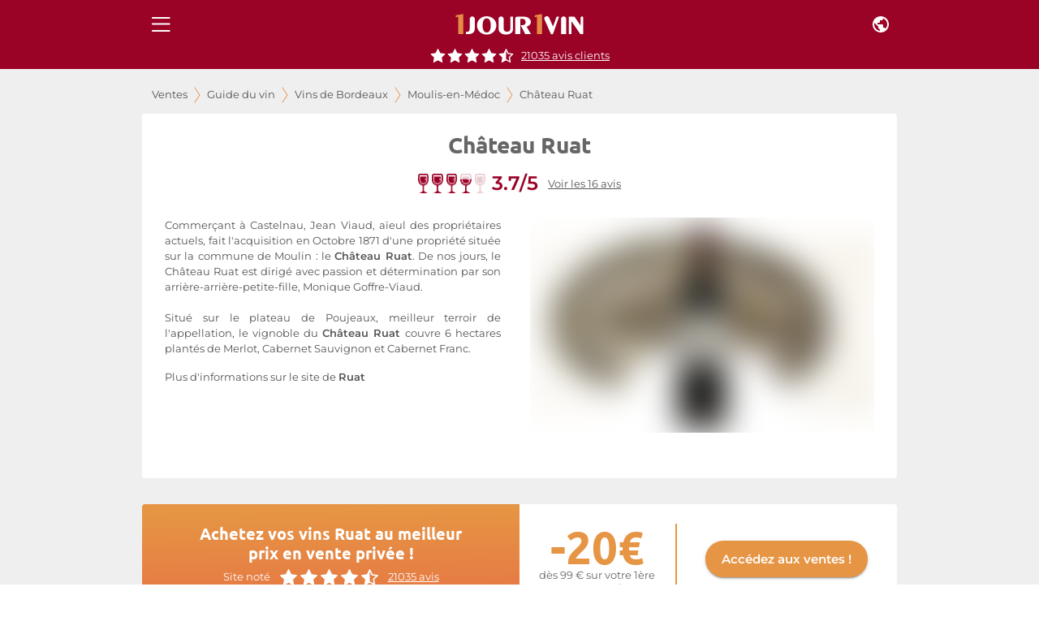

--- FILE ---
content_type: text/html; charset=utf-8
request_url: https://www.1jour1vin.com/fr/guide-achat-vin/bordeaux/vins-moulis-en-medoc/ruat
body_size: 15636
content:
<!DOCTYPE html><html lang="fr" dir="ltr"><head><meta name="viewport" content="minimum-scale=1, initial-scale=1, width=device-width, shrink-to-fit=no, maximum-scale=1"><link rel="dns-prefetch" href="//res.cloudinary.com"><link rel="dns-prefetch" href="//www.1jour1vin.com"><meta name="theme-color" content="#9a0226"><meta name="msapplication-TileColor" content="#9a0226"><meta http-equiv="X-Content-Type-Options" content="nosniff"><meta http-equiv="X-XSS-Protection" content="1; mode=block"><meta charSet="utf-8"><title>Château Ruat | Achat vins Ruat au meilleur prix</title><meta name="description" content="Vous cherchez du vin Château Ruat au meilleur prix ? Grâce aux ventes privées 1Jour1Vin, achetez vos vins Ruat en direct de Moulis-en-Médoc"><meta name="keywords" content="Château Ruat , Ruat , achat vin Château Ruat , vente vins Château Ruat , acheter vin Château Ruat, Château Ruat pas cher"><meta property="og:title" content="Château Ruat | Achat vins Ruat au meilleur prix"><meta property="og:description" content="Vous cherchez du vin Château Ruat au meilleur prix ? Grâce aux ventes privées 1Jour1Vin, achetez vos vins Ruat en direct de Moulis-en-Médoc"><meta property="og:url" content="https://www.1jour1vin.com/fr/guide-achat-vin/bordeaux/vins-moulis-en-medoc/ruat"><meta name="robots" content="index, follow"><meta property="og:type" content="article"><meta property="og:image" content="https://res.cloudinary.com/unjourunvin/image/upload/f_avif,q_auto:best,w_1200,c_fill,dpr_auto,fl_lossy/domaineimg/visuel-domaine-default-1174-5e8c6f0e4a34b.jpg"><link rel="canonical" href="https://www.1jour1vin.com/fr/guide-achat-vin/bordeaux/vins-moulis-en-medoc/ruat"><link rel="preload" as="image" imagesrcset="https://res.cloudinary.com/unjourunvin/f_auto,c_limit,w_640,q_90/domaineimg/visuel-domaine-default-1174-5e8c6f0e4a34b.jpg 640w, https://res.cloudinary.com/unjourunvin/f_auto,c_limit,w_750,q_90/domaineimg/visuel-domaine-default-1174-5e8c6f0e4a34b.jpg 750w, https://res.cloudinary.com/unjourunvin/f_auto,c_limit,w_828,q_90/domaineimg/visuel-domaine-default-1174-5e8c6f0e4a34b.jpg 828w, https://res.cloudinary.com/unjourunvin/f_auto,c_limit,w_1080,q_90/domaineimg/visuel-domaine-default-1174-5e8c6f0e4a34b.jpg 1080w, https://res.cloudinary.com/unjourunvin/f_auto,c_limit,w_1200,q_90/domaineimg/visuel-domaine-default-1174-5e8c6f0e4a34b.jpg 1200w, https://res.cloudinary.com/unjourunvin/f_auto,c_limit,w_1920,q_90/domaineimg/visuel-domaine-default-1174-5e8c6f0e4a34b.jpg 1920w" imagesizes="(max-width: 680px) 100vw, 460px" data-wg-notranslate=""><meta name="next-head-count" content="19"><meta name="theme-color" content="#9a0226"><link rel="preconnect" href="https://ws.1jour1vin.com" crossorigin="anonymous"><link rel="preconnect" href="https://res.cloudinary.com" crossorigin="anonymous"><link rel="dns-prefetch" href="//www.googletagmanager.com"><link rel="dns-prefetch" href="//www.google-analytics.com"><link rel="preload" href="/fonts/ubuntu-400-normal.woff2" as="font" type="font/woff2" crossorigin="anonymous" data-wg-notranslate=""><link rel="preload" href="/fonts/montserrat-400-normal.woff2" as="font" type="font/woff2" crossorigin="anonymous" data-wg-notranslate=""><link rel="apple-touch-icon" sizes="180x180" href="/img/icons/apple-touch-icon.png"><link rel="icon" type="image/png" sizes="32x32" href="/img/icons/favicon-32x32.png" data-wg-notranslate=""><link rel="icon" type="image/png" sizes="16x16" href="/img/icons/favicon-16x16.png" data-wg-notranslate=""><link rel="mask-icon" href="/img/icons/safari-pinned-tab.svg" color="#960225"><link rel="shortcut icon" href="/favicon.ico" data-wg-notranslate=""><link rel="manifest" href="/manifest.json" data-wg-notranslate=""><meta name="apple-mobile-web-app-title" content="1jour1vin"><meta name="application-name" content="1jour1vin"><meta name="msapplication-TileColor" content="#960225"><meta name="theme-color" content="#960225"><meta name="mobile-web-app-capable" content="yes"><meta name="apple-mobile-web-app-capable" content="yes"><meta name="apple-mobile-web-app-status-bar-style" content="black-translucent"><meta name="apple-mobile-web-app-title" content="1jour1vin"><meta name="google-site-verification" content="_wvAAzJA1xRGCvI9VgRkZKt5oB0Fv1GJwmnYRUhLGOM"><link rel="apple-touch-startup-image" media="screen and (device-width: 440px) and (device-height: 956px) and (-webkit-device-pixel-ratio: 3) and (orientation: landscape)" href="https://res.cloudinary.com/unjourunvin/image/upload/splashscreen/iPhone_16_Pro_Max_landscape.png"><link rel="apple-touch-startup-image" media="screen and (device-width: 402px) and (device-height: 874px) and (-webkit-device-pixel-ratio: 3) and (orientation: landscape)" href="https://res.cloudinary.com/unjourunvin/image/upload/splashscreen/iPhone_16_Pro_landscape.png"><link rel="apple-touch-startup-image" media="screen and (device-width: 430px) and (device-height: 932px) and (-webkit-device-pixel-ratio: 3) and (orientation: landscape)" href="https://res.cloudinary.com/unjourunvin/image/upload/splashscreen/iPhone_16_Plus__iPhone_15_Pro_Max__iPhone_15_Plus__iPhone_14_Pro_Max_landscape.png"><link rel="apple-touch-startup-image" media="screen and (device-width: 393px) and (device-height: 852px) and (-webkit-device-pixel-ratio: 3) and (orientation: landscape)" href="https://res.cloudinary.com/unjourunvin/image/upload/splashscreen/iPhone_16__iPhone_15_Pro__iPhone_15__iPhone_14_Pro_landscape.png"><link rel="apple-touch-startup-image" media="screen and (device-width: 428px) and (device-height: 926px) and (-webkit-device-pixel-ratio: 3) and (orientation: landscape)" href="https://res.cloudinary.com/unjourunvin/image/upload/splashscreen/iPhone_14_Plus__iPhone_13_Pro_Max__iPhone_12_Pro_Max_landscape.png"><link rel="apple-touch-startup-image" media="screen and (device-width: 390px) and (device-height: 844px) and (-webkit-device-pixel-ratio: 3) and (orientation: landscape)" href="https://res.cloudinary.com/unjourunvin/image/upload/splashscreen/iPhone_16e__iPhone_14__iPhone_13_Pro__iPhone_13__iPhone_12_Pro__iPhone_12_landscape.png"><link rel="apple-touch-startup-image" media="screen and (device-width: 375px) and (device-height: 812px) and (-webkit-device-pixel-ratio: 3) and (orientation: landscape)" href="https://res.cloudinary.com/unjourunvin/image/upload/splashscreen/iPhone_13_mini__iPhone_12_mini__iPhone_11_Pro__iPhone_XS__iPhone_X_landscape.png"><link rel="apple-touch-startup-image" media="screen and (device-width: 414px) and (device-height: 896px) and (-webkit-device-pixel-ratio: 3) and (orientation: landscape)" href="https://res.cloudinary.com/unjourunvin/image/upload/splashscreen/iPhone_11_Pro_Max__iPhone_XS_Max_landscape.png"><link rel="apple-touch-startup-image" media="screen and (device-width: 414px) and (device-height: 896px) and (-webkit-device-pixel-ratio: 2) and (orientation: landscape)" href="https://res.cloudinary.com/unjourunvin/image/upload/splashscreen/iPhone_11__iPhone_XR_landscape.png"><link rel="apple-touch-startup-image" media="screen and (device-width: 414px) and (device-height: 736px) and (-webkit-device-pixel-ratio: 3) and (orientation: landscape)" href="https://res.cloudinary.com/unjourunvin/image/upload/splashscreen/iPhone_8_Plus__iPhone_7_Plus__iPhone_6s_Plus__iPhone_6_Plus_landscape.png"><link rel="apple-touch-startup-image" media="screen and (device-width: 375px) and (device-height: 667px) and (-webkit-device-pixel-ratio: 2) and (orientation: landscape)" href="https://res.cloudinary.com/unjourunvin/image/upload/splashscreen/iPhone_8__iPhone_7__iPhone_6s__iPhone_6__4.7__iPhone_SE_landscape.png"><link rel="apple-touch-startup-image" media="screen and (device-width: 320px) and (device-height: 568px) and (-webkit-device-pixel-ratio: 2) and (orientation: landscape)" href="https://res.cloudinary.com/unjourunvin/image/upload/splashscreen/4__iPhone_SE__iPod_touch_5th_generation_and_later_landscape.png"><link rel="apple-touch-startup-image" media="screen and (device-width: 1032px) and (device-height: 1376px) and (-webkit-device-pixel-ratio: 2) and (orientation: landscape)" href="https://res.cloudinary.com/unjourunvin/image/upload/splashscreen/13__iPad_Pro_M4_landscape.png"><link rel="apple-touch-startup-image" media="screen and (device-width: 1024px) and (device-height: 1366px) and (-webkit-device-pixel-ratio: 2) and (orientation: landscape)" href="https://res.cloudinary.com/unjourunvin/image/upload/splashscreen/12.9__iPad_Pro_landscape.png"><link rel="apple-touch-startup-image" media="screen and (device-width: 834px) and (device-height: 1210px) and (-webkit-device-pixel-ratio: 2) and (orientation: landscape)" href="https://res.cloudinary.com/unjourunvin/image/upload/splashscreen/11__iPad_Pro_M4_landscape.png"><link rel="apple-touch-startup-image" media="screen and (device-width: 834px) and (device-height: 1194px) and (-webkit-device-pixel-ratio: 2) and (orientation: landscape)" href="https://res.cloudinary.com/unjourunvin/image/upload/splashscreen/11__iPad_Pro__10.5__iPad_Pro_landscape.png"><link rel="apple-touch-startup-image" media="screen and (device-width: 820px) and (device-height: 1180px) and (-webkit-device-pixel-ratio: 2) and (orientation: landscape)" href="https://res.cloudinary.com/unjourunvin/image/upload/splashscreen/10.9__iPad_Air_landscape.png"><link rel="apple-touch-startup-image" media="screen and (device-width: 834px) and (device-height: 1112px) and (-webkit-device-pixel-ratio: 2) and (orientation: landscape)" href="https://res.cloudinary.com/unjourunvin/image/upload/splashscreen/10.5__iPad_Air_landscape.png"><link rel="apple-touch-startup-image" media="screen and (device-width: 810px) and (device-height: 1080px) and (-webkit-device-pixel-ratio: 2) and (orientation: landscape)" href="https://res.cloudinary.com/unjourunvin/image/upload/splashscreen/10.2__iPad_landscape.png"><link rel="apple-touch-startup-image" media="screen and (device-width: 768px) and (device-height: 1024px) and (-webkit-device-pixel-ratio: 2) and (orientation: landscape)" href="https://res.cloudinary.com/unjourunvin/image/upload/splashscreen/9.7__iPad_Pro__7.9__iPad_mini__9.7__iPad_Air__9.7__iPad_landscape.png"><link rel="apple-touch-startup-image" media="screen and (device-width: 744px) and (device-height: 1133px) and (-webkit-device-pixel-ratio: 2) and (orientation: landscape)" href="https://res.cloudinary.com/unjourunvin/image/upload/splashscreen/8.3__iPad_Mini_landscape.png"><link rel="apple-touch-startup-image" media="screen and (device-width: 440px) and (device-height: 956px) and (-webkit-device-pixel-ratio: 3) and (orientation: portrait)" href="https://res.cloudinary.com/unjourunvin/image/upload/splashscreen/iPhone_16_Pro_Max_portrait.png"><link rel="apple-touch-startup-image" media="screen and (device-width: 402px) and (device-height: 874px) and (-webkit-device-pixel-ratio: 3) and (orientation: portrait)" href="https://res.cloudinary.com/unjourunvin/image/upload/splashscreen/iPhone_16_Pro_portrait.png"><link rel="apple-touch-startup-image" media="screen and (device-width: 430px) and (device-height: 932px) and (-webkit-device-pixel-ratio: 3) and (orientation: portrait)" href="https://res.cloudinary.com/unjourunvin/image/upload/splashscreen/iPhone_16_Plus__iPhone_15_Pro_Max__iPhone_15_Plus__iPhone_14_Pro_Max_portrait.png"><link rel="apple-touch-startup-image" media="screen and (device-width: 393px) and (device-height: 852px) and (-webkit-device-pixel-ratio: 3) and (orientation: portrait)" href="https://res.cloudinary.com/unjourunvin/image/upload/splashscreen/iPhone_16__iPhone_15_Pro__iPhone_15__iPhone_14_Pro_portrait.png"><link rel="apple-touch-startup-image" media="screen and (device-width: 428px) and (device-height: 926px) and (-webkit-device-pixel-ratio: 3) and (orientation: portrait)" href="https://res.cloudinary.com/unjourunvin/image/upload/splashscreen/iPhone_14_Plus__iPhone_13_Pro_Max__iPhone_12_Pro_Max_portrait.png"><link rel="apple-touch-startup-image" media="screen and (device-width: 390px) and (device-height: 844px) and (-webkit-device-pixel-ratio: 3) and (orientation: portrait)" href="https://res.cloudinary.com/unjourunvin/image/upload/splashscreen/iPhone_16e__iPhone_14__iPhone_13_Pro__iPhone_13__iPhone_12_Pro__iPhone_12_portrait.png"><link rel="apple-touch-startup-image" media="screen and (device-width: 375px) and (device-height: 812px) and (-webkit-device-pixel-ratio: 3) and (orientation: portrait)" href="https://res.cloudinary.com/unjourunvin/image/upload/splashscreen/iPhone_13_mini__iPhone_12_mini__iPhone_11_Pro__iPhone_XS__iPhone_X_portrait.png"><link rel="apple-touch-startup-image" media="screen and (device-width: 414px) and (device-height: 896px) and (-webkit-device-pixel-ratio: 3) and (orientation: portrait)" href="https://res.cloudinary.com/unjourunvin/image/upload/splashscreen/iPhone_11_Pro_Max__iPhone_XS_Max_portrait.png"><link rel="apple-touch-startup-image" media="screen and (device-width: 414px) and (device-height: 896px) and (-webkit-device-pixel-ratio: 2) and (orientation: portrait)" href="https://res.cloudinary.com/unjourunvin/image/upload/splashscreen/iPhone_11__iPhone_XR_portrait.png"><link rel="apple-touch-startup-image" media="screen and (device-width: 414px) and (device-height: 736px) and (-webkit-device-pixel-ratio: 3) and (orientation: portrait)" href="https://res.cloudinary.com/unjourunvin/image/upload/splashscreen/iPhone_8_Plus__iPhone_7_Plus__iPhone_6s_Plus__iPhone_6_Plus_portrait.png"><link rel="apple-touch-startup-image" media="screen and (device-width: 375px) and (device-height: 667px) and (-webkit-device-pixel-ratio: 2) and (orientation: portrait)" href="https://res.cloudinary.com/unjourunvin/image/upload/splashscreen/iPhone_8__iPhone_7__iPhone_6s__iPhone_6__4.7__iPhone_SE_portrait.png"><link rel="apple-touch-startup-image" media="screen and (device-width: 320px) and (device-height: 568px) and (-webkit-device-pixel-ratio: 2) and (orientation: portrait)" href="https://res.cloudinary.com/unjourunvin/image/upload/splashscreen/4__iPhone_SE__iPod_touch_5th_generation_and_later_portrait.png"><link rel="apple-touch-startup-image" media="screen and (device-width: 1032px) and (device-height: 1376px) and (-webkit-device-pixel-ratio: 2) and (orientation: portrait)" href="https://res.cloudinary.com/unjourunvin/image/upload/splashscreen/13__iPad_Pro_M4_portrait.png"><link rel="apple-touch-startup-image" media="screen and (device-width: 1024px) and (device-height: 1366px) and (-webkit-device-pixel-ratio: 2) and (orientation: portrait)" href="https://res.cloudinary.com/unjourunvin/image/upload/splashscreen/12.9__iPad_Pro_portrait.png"><link rel="apple-touch-startup-image" media="screen and (device-width: 834px) and (device-height: 1210px) and (-webkit-device-pixel-ratio: 2) and (orientation: portrait)" href="https://res.cloudinary.com/unjourunvin/image/upload/splashscreen/11__iPad_Pro_M4_portrait.png"><link rel="apple-touch-startup-image" media="screen and (device-width: 834px) and (device-height: 1194px) and (-webkit-device-pixel-ratio: 2) and (orientation: portrait)" href="https://res.cloudinary.com/unjourunvin/image/upload/splashscreen/11__iPad_Pro__10.5__iPad_Pro_portrait.png"><link rel="apple-touch-startup-image" media="screen and (device-width: 820px) and (device-height: 1180px) and (-webkit-device-pixel-ratio: 2) and (orientation: portrait)" href="https://res.cloudinary.com/unjourunvin/image/upload/splashscreen/10.9__iPad_Air_portrait.png"><link rel="apple-touch-startup-image" media="screen and (device-width: 834px) and (device-height: 1112px) and (-webkit-device-pixel-ratio: 2) and (orientation: portrait)" href="https://res.cloudinary.com/unjourunvin/image/upload/splashscreen/10.5__iPad_Air_portrait.png"><link rel="apple-touch-startup-image" media="screen and (device-width: 810px) and (device-height: 1080px) and (-webkit-device-pixel-ratio: 2) and (orientation: portrait)" href="https://res.cloudinary.com/unjourunvin/image/upload/splashscreen/10.2__iPad_portrait.png"><link rel="apple-touch-startup-image" media="screen and (device-width: 768px) and (device-height: 1024px) and (-webkit-device-pixel-ratio: 2) and (orientation: portrait)" href="https://res.cloudinary.com/unjourunvin/image/upload/splashscreen/9.7__iPad_Pro__7.9__iPad_mini__9.7__iPad_Air__9.7__iPad_portrait.png"><link rel="apple-touch-startup-image" media="screen and (device-width: 744px) and (device-height: 1133px) and (-webkit-device-pixel-ratio: 2) and (orientation: portrait)" href="https://res.cloudinary.com/unjourunvin/image/upload/splashscreen/8.3__iPad_Mini_portrait.png"><meta name="emotion-insertion-point" content=""><style data-emotion="mui-style-global 2aip8s">html{-webkit-font-smoothing:antialiased;-moz-osx-font-smoothing:grayscale;box-sizing:border-box;-webkit-text-size-adjust:100%;}*,*::before,*::after{box-sizing:inherit;}strong,b{font-weight:700;}body{margin:0;color:#545454;font-size:0.875rem;line-height:18px;font-family:Montserrat,sans-serif;font-weight:400;background-color:#fff;}@media print{body{background-color:#fff;}}body::backdrop{background-color:#fff;}body{font-family:"Montserrat",sans-serif;}b{font-weight:600!important;}strong{font-weight:600!important;}</style><style data-emotion="mui-style c7v06x mrj89z 15uvx4i 1n5k0fo 1jxu56a q7mezt arh88 zbzup4 ewo0rm e4k51x 1bm6bgu 110i50s ct33cg w9se3g 116wdcf 1lvabc8 1d3bbye 1cbi4jd 79hqk8 rfnosa 2dmabe y6fv5t 11cmn9m 1ahq7t0 19wdwi1 5pkyex 9rbx10 1egtcy3 1b4y8hd 75sxkr 1e0rvrq zvjbyc 1x46ooz m33saj 1os7ook 93nicd 81j93k">.mui-style-c7v06x{background-color:#fff;color:rgba(0, 0, 0, 0.87);-webkit-transition:box-shadow 300ms cubic-bezier(0.4, 0, 0.2, 1) 0ms;transition:box-shadow 300ms cubic-bezier(0.4, 0, 0.2, 1) 0ms;box-shadow:var(--Paper-shadow);background-image:var(--Paper-overlay);display:-webkit-box;display:-webkit-flex;display:-ms-flexbox;display:flex;-webkit-flex-direction:column;-ms-flex-direction:column;flex-direction:column;width:100%;box-sizing:border-box;-webkit-flex-shrink:0;-ms-flex-negative:0;flex-shrink:0;position:fixed;z-index:1100;top:0;left:auto;right:0;--AppBar-background:#9a0226;--AppBar-color:#fff;background-color:var(--AppBar-background);color:var(--AppBar-color);position:fixed;margin-left:240px;}@media print{.mui-style-c7v06x{position:absolute;}}.mui-style-mrj89z{position:relative;display:-webkit-box;display:-webkit-flex;display:-ms-flexbox;display:flex;-webkit-align-items:center;-webkit-box-align:center;-ms-flex-align:center;align-items:center;min-height:56px;}@media (min-width:0px){@media (orientation: landscape){.mui-style-mrj89z{min-height:48px;}}}@media (min-width:680px){.mui-style-mrj89z{min-height:64px;}}@media (min-width: 680px){.mui-style-mrj89z{min-height:60px;}}.mui-style-15uvx4i{display:-webkit-inline-box;display:-webkit-inline-flex;display:-ms-inline-flexbox;display:inline-flex;-webkit-align-items:center;-webkit-box-align:center;-ms-flex-align:center;align-items:center;-webkit-box-pack:center;-ms-flex-pack:center;-webkit-justify-content:center;justify-content:center;position:relative;box-sizing:border-box;-webkit-tap-highlight-color:transparent;background-color:transparent;outline:0;border:0;margin:0;border-radius:0;padding:0;cursor:pointer;-webkit-user-select:none;-moz-user-select:none;-ms-user-select:none;user-select:none;vertical-align:middle;-moz-appearance:none;-webkit-appearance:none;-webkit-text-decoration:none;text-decoration:none;color:inherit;height:-webkit-fit-content;height:-moz-fit-content;height:fit-content;min-height:45px;text-align:center;-webkit-flex:0 0 auto;-ms-flex:0 0 auto;flex:0 0 auto;font-size:1.5rem;padding:8px;border-radius:50%;color:rgba(0, 0, 0, 0.54);-webkit-transition:background-color 150ms cubic-bezier(0.4, 0, 0.2, 1) 0ms;transition:background-color 150ms cubic-bezier(0.4, 0, 0.2, 1) 0ms;--IconButton-hoverBg:rgba(0, 0, 0, 0.04);color:inherit;padding:12px;font-size:1.75rem;}.mui-style-15uvx4i::-moz-focus-inner{border-style:none;}.mui-style-15uvx4i.Mui-disabled{pointer-events:none;cursor:default;}@media print{.mui-style-15uvx4i{-webkit-print-color-adjust:exact;color-adjust:exact;}}.mui-style-15uvx4i:hover{background-color:var(--IconButton-hoverBg);}@media (hover: none){.mui-style-15uvx4i:hover{background-color:transparent;}}.mui-style-15uvx4i.Mui-disabled{background-color:transparent;color:rgba(0, 0, 0, 0.26);}.mui-style-15uvx4i.MuiIconButton-loading{color:transparent;}.mui-style-1n5k0fo{display:-webkit-box;display:-webkit-flex;display:-ms-flexbox;display:flex;-webkit-box-pack:center;-ms-flex-pack:center;-webkit-justify-content:center;justify-content:center;-webkit-align-items:center;-webkit-box-align:center;-ms-flex-align:center;align-items:center;}@media (min-width:680px){.mui-style-1n5k0fo div:not(:last-child){padding-right:40px;}}.mui-style-1jxu56a{display:-webkit-inline-box;display:-webkit-inline-flex;display:-ms-inline-flexbox;display:inline-flex;-webkit-align-items:center;-webkit-box-align:center;-ms-flex-align:center;align-items:center;-webkit-box-pack:center;-ms-flex-pack:center;-webkit-justify-content:center;justify-content:center;position:relative;box-sizing:border-box;-webkit-tap-highlight-color:transparent;background-color:transparent;outline:0;border:0;margin:0;border-radius:0;padding:0;cursor:pointer;-webkit-user-select:none;-moz-user-select:none;-ms-user-select:none;user-select:none;vertical-align:middle;-moz-appearance:none;-webkit-appearance:none;-webkit-text-decoration:none;text-decoration:none;color:inherit;height:-webkit-fit-content;height:-moz-fit-content;height:fit-content;min-height:45px;text-align:center;-webkit-flex:0 0 auto;-ms-flex:0 0 auto;flex:0 0 auto;font-size:1.5rem;padding:8px;border-radius:50%;color:rgba(0, 0, 0, 0.54);-webkit-transition:background-color 150ms cubic-bezier(0.4, 0, 0.2, 1) 0ms;transition:background-color 150ms cubic-bezier(0.4, 0, 0.2, 1) 0ms;--IconButton-hoverBg:rgba(0, 0, 0, 0.04);color:inherit;}.mui-style-1jxu56a::-moz-focus-inner{border-style:none;}.mui-style-1jxu56a.Mui-disabled{pointer-events:none;cursor:default;}@media print{.mui-style-1jxu56a{-webkit-print-color-adjust:exact;color-adjust:exact;}}.mui-style-1jxu56a:hover{background-color:var(--IconButton-hoverBg);}@media (hover: none){.mui-style-1jxu56a:hover{background-color:transparent;}}.mui-style-1jxu56a.Mui-disabled{background-color:transparent;color:rgba(0, 0, 0, 0.26);}.mui-style-1jxu56a.MuiIconButton-loading{color:transparent;}.mui-style-q7mezt{-webkit-user-select:none;-moz-user-select:none;-ms-user-select:none;user-select:none;width:1em;height:1em;display:inline-block;-webkit-flex-shrink:0;-ms-flex-negative:0;flex-shrink:0;-webkit-transition:fill 200ms cubic-bezier(0.4, 0, 0.2, 1) 0ms;transition:fill 200ms cubic-bezier(0.4, 0, 0.2, 1) 0ms;fill:currentColor;font-size:1.5rem;}@media (max-width:679.95px){.mui-style-arh88{margin-top:60px;}}@media (min-width:680px){.mui-style-arh88{margin-top:60px;}}.mui-style-zbzup4{display:-webkit-box;display:-webkit-flex;display:-ms-flexbox;display:flex;-webkit-box-pack:center;-ms-flex-pack:center;-webkit-justify-content:center;justify-content:center;-webkit-flex-direction:row;-ms-flex-direction:row;flex-direction:row;-webkit-align-items:center;-webkit-box-align:center;-ms-flex-align:center;align-items:center;width:100%!important;position:relative;padding-bottom:8px;z-index:1100;background-color:#9a0226;}.mui-style-ewo0rm{margin:0;font-size:0.800rem;line-height:17px;color:#666666;font-weight:normal!important;font-family:Montserrat,sans-serif;cursor:pointer;-webkit-text-decoration:underline;text-decoration:underline;display:inline;color:white;margin-left:8px;}.mui-style-e4k51x{margin:0;font-size:0.800rem;line-height:17px;color:#666666;font-weight:normal!important;font-family:Montserrat,sans-serif;}.mui-style-1bm6bgu{display:-webkit-box;display:-webkit-flex;display:-ms-flexbox;display:flex;-webkit-box-pack:center;-ms-flex-pack:center;-webkit-justify-content:center;justify-content:center;-webkit-align-items:center;-webkit-box-align:center;-ms-flex-align:center;align-items:center;}.mui-style-110i50s{background-color:#fff;color:rgba(0, 0, 0, 0.87);-webkit-transition:box-shadow 300ms cubic-bezier(0.4, 0, 0.2, 1) 0ms;transition:box-shadow 300ms cubic-bezier(0.4, 0, 0.2, 1) 0ms;border-radius:4px;box-shadow:var(--Paper-shadow);background-image:var(--Paper-overlay);}.mui-style-ct33cg{margin:0;font-family:"Ubuntu",sans-serif;font-weight:700;font-size:1.75rem;line-height:28px;text-align:var(--Typography-textAlign);}.mui-style-w9se3g{margin-bottom:0px;display:-webkit-box;display:-webkit-flex;display:-ms-flexbox;display:flex;margin-bottom:0;}.mui-style-w9se3g>*{margin-right:4px;}.mui-style-116wdcf{margin:0;font-size:0.800rem;line-height:1.5em;font-weight:400;color:#545454;font-family:Montserrat,sans-serif;font-weight:600;color:#9a0226;font-size:1.5rem;margin-right:.75rem;margin-left:4px;}.mui-style-1lvabc8{margin:0;font-size:0.800rem;line-height:1.5em;font-weight:400;color:#545454;font-family:Montserrat,sans-serif;}.mui-style-1d3bbye{box-sizing:border-box;display:-webkit-box;display:-webkit-flex;display:-ms-flexbox;display:flex;-webkit-box-flex-wrap:wrap;-webkit-flex-wrap:wrap;-ms-flex-wrap:wrap;flex-wrap:wrap;width:100%;-webkit-flex-direction:row;-ms-flex-direction:row;flex-direction:row;}.mui-style-1cbi4jd{box-sizing:border-box;margin:0;-webkit-flex-direction:row;-ms-flex-direction:row;flex-direction:row;-webkit-flex-basis:100%;-ms-flex-preferred-size:100%;flex-basis:100%;-webkit-box-flex:0;-webkit-flex-grow:0;-ms-flex-positive:0;flex-grow:0;max-width:100%;}@media (min-width:680px){.mui-style-1cbi4jd{-webkit-flex-basis:100%;-ms-flex-preferred-size:100%;flex-basis:100%;-webkit-box-flex:0;-webkit-flex-grow:0;-ms-flex-positive:0;flex-grow:0;max-width:100%;}}@media (min-width:930px){.mui-style-1cbi4jd{-webkit-flex-basis:100%;-ms-flex-preferred-size:100%;flex-basis:100%;-webkit-box-flex:0;-webkit-flex-grow:0;-ms-flex-positive:0;flex-grow:0;max-width:100%;}}@media (min-width:1280px){.mui-style-1cbi4jd{-webkit-flex-basis:100%;-ms-flex-preferred-size:100%;flex-basis:100%;-webkit-box-flex:0;-webkit-flex-grow:0;-ms-flex-positive:0;flex-grow:0;max-width:100%;}}@media (min-width:1920px){.mui-style-1cbi4jd{-webkit-flex-basis:100%;-ms-flex-preferred-size:100%;flex-basis:100%;-webkit-box-flex:0;-webkit-flex-grow:0;-ms-flex-positive:0;flex-grow:0;max-width:100%;}}.mui-style-79hqk8{margin:0;font-size:0.800rem;line-height:1.5em;font-weight:400;color:#545454;font-family:Montserrat,sans-serif;text-align:var(--Typography-textAlign);}.mui-style-rfnosa{box-sizing:border-box;-webkit-flex-direction:row;-ms-flex-direction:row;flex-direction:row;}.mui-style-2dmabe{box-sizing:border-box;-webkit-flex-direction:row;-ms-flex-direction:row;flex-direction:row;padding-top:16px;}.mui-style-y6fv5t{background-color:#fff;color:rgba(0, 0, 0, 0.87);-webkit-transition:box-shadow 300ms cubic-bezier(0.4, 0, 0.2, 1) 0ms;transition:box-shadow 300ms cubic-bezier(0.4, 0, 0.2, 1) 0ms;border-radius:4px;box-shadow:var(--Paper-shadow);background-image:var(--Paper-overlay);box-sizing:border-box;display:-webkit-box;display:-webkit-flex;display:-ms-flexbox;display:flex;-webkit-box-flex-wrap:wrap;-webkit-flex-wrap:wrap;-ms-flex-wrap:wrap;flex-wrap:wrap;width:100%;-webkit-flex-direction:row;-ms-flex-direction:row;flex-direction:row;}.mui-style-11cmn9m{box-sizing:border-box;margin:0;-webkit-flex-direction:row;-ms-flex-direction:row;flex-direction:row;-webkit-flex-basis:100%;-ms-flex-preferred-size:100%;flex-basis:100%;-webkit-box-flex:0;-webkit-flex-grow:0;-ms-flex-positive:0;flex-grow:0;max-width:100%;}@media (min-width:680px){.mui-style-11cmn9m{-webkit-flex-basis:50%;-ms-flex-preferred-size:50%;flex-basis:50%;-webkit-box-flex:0;-webkit-flex-grow:0;-ms-flex-positive:0;flex-grow:0;max-width:50%;}}@media (min-width:930px){.mui-style-11cmn9m{-webkit-flex-basis:50%;-ms-flex-preferred-size:50%;flex-basis:50%;-webkit-box-flex:0;-webkit-flex-grow:0;-ms-flex-positive:0;flex-grow:0;max-width:50%;}}@media (min-width:1280px){.mui-style-11cmn9m{-webkit-flex-basis:50%;-ms-flex-preferred-size:50%;flex-basis:50%;-webkit-box-flex:0;-webkit-flex-grow:0;-ms-flex-positive:0;flex-grow:0;max-width:50%;}}@media (min-width:1920px){.mui-style-11cmn9m{-webkit-flex-basis:50%;-ms-flex-preferred-size:50%;flex-basis:50%;-webkit-box-flex:0;-webkit-flex-grow:0;-ms-flex-positive:0;flex-grow:0;max-width:50%;}}.mui-style-1ahq7t0{margin:0;font-family:"Ubuntu",sans-serif;font-weight:700;font-size:1.25rem;line-height:24px;color:#666666;text-align:var(--Typography-textAlign);font-size:1.25rem;font-weight:700;line-height:24px;color:#666666;}.mui-style-19wdwi1{box-sizing:border-box;display:-webkit-box;display:-webkit-flex;display:-ms-flexbox;display:flex;-webkit-box-flex-wrap:wrap;-webkit-flex-wrap:wrap;-ms-flex-wrap:wrap;flex-wrap:wrap;width:100%;margin:0;-webkit-flex-direction:row;-ms-flex-direction:row;flex-direction:row;-webkit-flex-basis:100%;-ms-flex-preferred-size:100%;flex-basis:100%;-webkit-box-flex:0;-webkit-flex-grow:0;-ms-flex-positive:0;flex-grow:0;max-width:100%;}@media (min-width:680px){.mui-style-19wdwi1{-webkit-flex-basis:50%;-ms-flex-preferred-size:50%;flex-basis:50%;-webkit-box-flex:0;-webkit-flex-grow:0;-ms-flex-positive:0;flex-grow:0;max-width:50%;}}@media (min-width:930px){.mui-style-19wdwi1{-webkit-flex-basis:50%;-ms-flex-preferred-size:50%;flex-basis:50%;-webkit-box-flex:0;-webkit-flex-grow:0;-ms-flex-positive:0;flex-grow:0;max-width:50%;}}@media (min-width:1280px){.mui-style-19wdwi1{-webkit-flex-basis:50%;-ms-flex-preferred-size:50%;flex-basis:50%;-webkit-box-flex:0;-webkit-flex-grow:0;-ms-flex-positive:0;flex-grow:0;max-width:50%;}}@media (min-width:1920px){.mui-style-19wdwi1{-webkit-flex-basis:50%;-ms-flex-preferred-size:50%;flex-basis:50%;-webkit-box-flex:0;-webkit-flex-grow:0;-ms-flex-positive:0;flex-grow:0;max-width:50%;}}.mui-style-5pkyex{box-sizing:border-box;margin:0;-webkit-flex-direction:row;-ms-flex-direction:row;flex-direction:row;-webkit-flex-basis:41.666667%;-ms-flex-preferred-size:41.666667%;flex-basis:41.666667%;-webkit-box-flex:0;-webkit-flex-grow:0;-ms-flex-positive:0;flex-grow:0;max-width:41.666667%;}@media (min-width:680px){.mui-style-5pkyex{-webkit-flex-basis:41.666667%;-ms-flex-preferred-size:41.666667%;flex-basis:41.666667%;-webkit-box-flex:0;-webkit-flex-grow:0;-ms-flex-positive:0;flex-grow:0;max-width:41.666667%;}}@media (min-width:930px){.mui-style-5pkyex{-webkit-flex-basis:41.666667%;-ms-flex-preferred-size:41.666667%;flex-basis:41.666667%;-webkit-box-flex:0;-webkit-flex-grow:0;-ms-flex-positive:0;flex-grow:0;max-width:41.666667%;}}@media (min-width:1280px){.mui-style-5pkyex{-webkit-flex-basis:41.666667%;-ms-flex-preferred-size:41.666667%;flex-basis:41.666667%;-webkit-box-flex:0;-webkit-flex-grow:0;-ms-flex-positive:0;flex-grow:0;max-width:41.666667%;}}@media (min-width:1920px){.mui-style-5pkyex{-webkit-flex-basis:41.666667%;-ms-flex-preferred-size:41.666667%;flex-basis:41.666667%;-webkit-box-flex:0;-webkit-flex-grow:0;-ms-flex-positive:0;flex-grow:0;max-width:41.666667%;}}.mui-style-9rbx10{margin:0;font-family:"Ubuntu",sans-serif;font-weight:700;font-size:1.75rem;line-height:28px;}.mui-style-1egtcy3{box-sizing:border-box;margin:0;-webkit-flex-direction:row;-ms-flex-direction:row;flex-direction:row;-webkit-flex-basis:58.333333%;-ms-flex-preferred-size:58.333333%;flex-basis:58.333333%;-webkit-box-flex:0;-webkit-flex-grow:0;-ms-flex-positive:0;flex-grow:0;max-width:58.333333%;}@media (min-width:680px){.mui-style-1egtcy3{-webkit-flex-basis:58.333333%;-ms-flex-preferred-size:58.333333%;flex-basis:58.333333%;-webkit-box-flex:0;-webkit-flex-grow:0;-ms-flex-positive:0;flex-grow:0;max-width:58.333333%;}}@media (min-width:930px){.mui-style-1egtcy3{-webkit-flex-basis:58.333333%;-ms-flex-preferred-size:58.333333%;flex-basis:58.333333%;-webkit-box-flex:0;-webkit-flex-grow:0;-ms-flex-positive:0;flex-grow:0;max-width:58.333333%;}}@media (min-width:1280px){.mui-style-1egtcy3{-webkit-flex-basis:58.333333%;-ms-flex-preferred-size:58.333333%;flex-basis:58.333333%;-webkit-box-flex:0;-webkit-flex-grow:0;-ms-flex-positive:0;flex-grow:0;max-width:58.333333%;}}@media (min-width:1920px){.mui-style-1egtcy3{-webkit-flex-basis:58.333333%;-ms-flex-preferred-size:58.333333%;flex-basis:58.333333%;-webkit-box-flex:0;-webkit-flex-grow:0;-ms-flex-positive:0;flex-grow:0;max-width:58.333333%;}}.mui-style-1b4y8hd{display:-webkit-inline-box;display:-webkit-inline-flex;display:-ms-inline-flexbox;display:inline-flex;-webkit-align-items:center;-webkit-box-align:center;-ms-flex-align:center;align-items:center;-webkit-box-pack:center;-ms-flex-pack:center;-webkit-justify-content:center;justify-content:center;position:relative;box-sizing:border-box;-webkit-tap-highlight-color:transparent;background-color:transparent;outline:0;border:0;margin:0;border-radius:0;padding:0;cursor:pointer;-webkit-user-select:none;-moz-user-select:none;-ms-user-select:none;user-select:none;vertical-align:middle;-moz-appearance:none;-webkit-appearance:none;-webkit-text-decoration:none;text-decoration:none;color:inherit;height:-webkit-fit-content;height:-moz-fit-content;height:fit-content;min-height:45px;color:white;font-weight:600;font-size:0.950rem;line-height:20px;font-family:Montserrat,sans-serif;text-transform:uppercase;min-width:64px;padding:6px 16px;border:0;border-radius:4px;-webkit-transition:background-color 250ms cubic-bezier(0.4, 0, 0.2, 1) 0ms,box-shadow 250ms cubic-bezier(0.4, 0, 0.2, 1) 0ms,border-color 250ms cubic-bezier(0.4, 0, 0.2, 1) 0ms,color 250ms cubic-bezier(0.4, 0, 0.2, 1) 0ms;transition:background-color 250ms cubic-bezier(0.4, 0, 0.2, 1) 0ms,box-shadow 250ms cubic-bezier(0.4, 0, 0.2, 1) 0ms,border-color 250ms cubic-bezier(0.4, 0, 0.2, 1) 0ms,color 250ms cubic-bezier(0.4, 0, 0.2, 1) 0ms;color:var(--variant-containedColor);background-color:var(--variant-containedBg);box-shadow:0px 3px 1px -2px rgba(0,0,0,0.2),0px 2px 2px 0px rgba(0,0,0,0.14),0px 1px 5px 0px rgba(0,0,0,0.12);--variant-textColor:#9a0226;--variant-outlinedColor:#9a0226;--variant-outlinedBorder:rgba(154, 2, 38, 0.5);--variant-containedColor:#fff;--variant-containedBg:#9a0226;-webkit-transition:background-color 250ms cubic-bezier(0.4, 0, 0.2, 1) 0ms,box-shadow 250ms cubic-bezier(0.4, 0, 0.2, 1) 0ms,border-color 250ms cubic-bezier(0.4, 0, 0.2, 1) 0ms;transition:background-color 250ms cubic-bezier(0.4, 0, 0.2, 1) 0ms,box-shadow 250ms cubic-bezier(0.4, 0, 0.2, 1) 0ms,border-color 250ms cubic-bezier(0.4, 0, 0.2, 1) 0ms;border-radius:30px;color:white;padding:6px 20px;text-transform:none;font-weight:600;}.mui-style-1b4y8hd::-moz-focus-inner{border-style:none;}.mui-style-1b4y8hd.Mui-disabled{pointer-events:none;cursor:default;}@media print{.mui-style-1b4y8hd{-webkit-print-color-adjust:exact;color-adjust:exact;}}.mui-style-1b4y8hd:hover{-webkit-text-decoration:none;text-decoration:none;}.mui-style-1b4y8hd.Mui-disabled{color:rgba(0, 0, 0, 0.26);}.mui-style-1b4y8hd:hover{box-shadow:0px 2px 4px -1px rgba(0,0,0,0.2),0px 4px 5px 0px rgba(0,0,0,0.14),0px 1px 10px 0px rgba(0,0,0,0.12);}@media (hover: none){.mui-style-1b4y8hd:hover{box-shadow:0px 3px 1px -2px rgba(0,0,0,0.2),0px 2px 2px 0px rgba(0,0,0,0.14),0px 1px 5px 0px rgba(0,0,0,0.12);}}.mui-style-1b4y8hd:active{box-shadow:0px 5px 5px -3px rgba(0,0,0,0.2),0px 8px 10px 1px rgba(0,0,0,0.14),0px 3px 14px 2px rgba(0,0,0,0.12);}.mui-style-1b4y8hd.Mui-focusVisible{box-shadow:0px 3px 5px -1px rgba(0,0,0,0.2),0px 6px 10px 0px rgba(0,0,0,0.14),0px 1px 18px 0px rgba(0,0,0,0.12);}.mui-style-1b4y8hd.Mui-disabled{color:rgba(0, 0, 0, 0.26);box-shadow:none;background-color:rgba(0, 0, 0, 0.12);}@media (hover: hover){.mui-style-1b4y8hd:hover{--variant-containedBg:rgb(107, 1, 26);--variant-textBg:rgba(154, 2, 38, 0.04);--variant-outlinedBorder:#9a0226;--variant-outlinedBg:rgba(154, 2, 38, 0.04);}}.mui-style-1b4y8hd.MuiButton-loading{color:transparent;}.mui-style-75sxkr{margin:0;color:white;font-weight:600;font-size:0.950rem;line-height:20px;font-family:Montserrat,sans-serif;text-transform:uppercase;}.mui-style-1e0rvrq{display:block;height:80px;margin-top:-80px;visibility:hidden;}.mui-style-zvjbyc{box-sizing:border-box;margin:0;-webkit-flex-direction:row;-ms-flex-direction:row;flex-direction:row;-webkit-flex-basis:75%;-ms-flex-preferred-size:75%;flex-basis:75%;-webkit-box-flex:0;-webkit-flex-grow:0;-ms-flex-positive:0;flex-grow:0;max-width:75%;}@media (min-width:680px){.mui-style-zvjbyc{-webkit-flex-basis:75%;-ms-flex-preferred-size:75%;flex-basis:75%;-webkit-box-flex:0;-webkit-flex-grow:0;-ms-flex-positive:0;flex-grow:0;max-width:75%;}}@media (min-width:930px){.mui-style-zvjbyc{-webkit-flex-basis:75%;-ms-flex-preferred-size:75%;flex-basis:75%;-webkit-box-flex:0;-webkit-flex-grow:0;-ms-flex-positive:0;flex-grow:0;max-width:75%;}}@media (min-width:1280px){.mui-style-zvjbyc{-webkit-flex-basis:75%;-ms-flex-preferred-size:75%;flex-basis:75%;-webkit-box-flex:0;-webkit-flex-grow:0;-ms-flex-positive:0;flex-grow:0;max-width:75%;}}@media (min-width:1920px){.mui-style-zvjbyc{-webkit-flex-basis:75%;-ms-flex-preferred-size:75%;flex-basis:75%;-webkit-box-flex:0;-webkit-flex-grow:0;-ms-flex-positive:0;flex-grow:0;max-width:75%;}}.mui-style-1x46ooz{margin:0;font-family:"Ubuntu",sans-serif;font-weight:500;font-size:1.18rem;line-height:1.4rem;color:#545454;color:#9a0226;}.mui-style-1x46ooz a{color:#9a0226;font-weight:bold;font-size:1.35rem;line-height:26px;margin-bottom:.25rem;cursor:pointer;}.mui-style-m33saj{margin:0;font-size:0.800rem;line-height:17px;color:#666666;font-weight:normal!important;font-family:Montserrat,sans-serif;padding:0 6px;}.mui-style-1os7ook{display:-webkit-box;display:-webkit-flex;display:-ms-flexbox;display:flex;margin-bottom:.5rem;-webkit-align-items:flex-end;-webkit-box-align:flex-end;-ms-flex-align:flex-end;align-items:flex-end;-webkit-box-flex-wrap:wrap;-webkit-flex-wrap:wrap;-ms-flex-wrap:wrap;flex-wrap:wrap;}.mui-style-93nicd{display:-webkit-inline-box;display:-webkit-inline-flex;display:-ms-inline-flexbox;display:inline-flex;-webkit-align-items:center;-webkit-box-align:center;-ms-flex-align:center;align-items:center;-webkit-box-pack:center;-ms-flex-pack:center;-webkit-justify-content:center;justify-content:center;position:relative;box-sizing:border-box;-webkit-tap-highlight-color:transparent;background-color:transparent;outline:0;border:0;margin:0;border-radius:0;padding:0;cursor:pointer;-webkit-user-select:none;-moz-user-select:none;-ms-user-select:none;user-select:none;vertical-align:middle;-moz-appearance:none;-webkit-appearance:none;-webkit-text-decoration:none;text-decoration:none;color:inherit;height:-webkit-fit-content;height:-moz-fit-content;height:fit-content;min-height:45px;color:white;font-weight:600;font-size:0.950rem;line-height:20px;font-family:Montserrat,sans-serif;text-transform:uppercase;min-width:64px;padding:6px 16px;border:0;border-radius:4px;-webkit-transition:background-color 250ms cubic-bezier(0.4, 0, 0.2, 1) 0ms,box-shadow 250ms cubic-bezier(0.4, 0, 0.2, 1) 0ms,border-color 250ms cubic-bezier(0.4, 0, 0.2, 1) 0ms,color 250ms cubic-bezier(0.4, 0, 0.2, 1) 0ms;transition:background-color 250ms cubic-bezier(0.4, 0, 0.2, 1) 0ms,box-shadow 250ms cubic-bezier(0.4, 0, 0.2, 1) 0ms,border-color 250ms cubic-bezier(0.4, 0, 0.2, 1) 0ms,color 250ms cubic-bezier(0.4, 0, 0.2, 1) 0ms;color:var(--variant-containedColor);background-color:var(--variant-containedBg);box-shadow:0px 3px 1px -2px rgba(0,0,0,0.2),0px 2px 2px 0px rgba(0,0,0,0.14),0px 1px 5px 0px rgba(0,0,0,0.12);--variant-textColor:#9a0226;--variant-outlinedColor:#9a0226;--variant-outlinedBorder:rgba(154, 2, 38, 0.5);--variant-containedColor:#fff;--variant-containedBg:#9a0226;-webkit-transition:background-color 250ms cubic-bezier(0.4, 0, 0.2, 1) 0ms,box-shadow 250ms cubic-bezier(0.4, 0, 0.2, 1) 0ms,border-color 250ms cubic-bezier(0.4, 0, 0.2, 1) 0ms;transition:background-color 250ms cubic-bezier(0.4, 0, 0.2, 1) 0ms,box-shadow 250ms cubic-bezier(0.4, 0, 0.2, 1) 0ms,border-color 250ms cubic-bezier(0.4, 0, 0.2, 1) 0ms;border-radius:30px;color:white;padding:6px 20px;text-transform:none;font-weight:600;height:27px!important;min-height:27px!important;background-color:white!important;border:1px solid rgba(0, 0, 0, 0.2)!important;box-shadow:none!important;padding:0 16px!important;padding:0 12px 0 8px!important;margin-top:1rem;}.mui-style-93nicd::-moz-focus-inner{border-style:none;}.mui-style-93nicd.Mui-disabled{pointer-events:none;cursor:default;}@media print{.mui-style-93nicd{-webkit-print-color-adjust:exact;color-adjust:exact;}}.mui-style-93nicd:hover{-webkit-text-decoration:none;text-decoration:none;}.mui-style-93nicd.Mui-disabled{color:rgba(0, 0, 0, 0.26);}.mui-style-93nicd:hover{box-shadow:0px 2px 4px -1px rgba(0,0,0,0.2),0px 4px 5px 0px rgba(0,0,0,0.14),0px 1px 10px 0px rgba(0,0,0,0.12);}@media (hover: none){.mui-style-93nicd:hover{box-shadow:0px 3px 1px -2px rgba(0,0,0,0.2),0px 2px 2px 0px rgba(0,0,0,0.14),0px 1px 5px 0px rgba(0,0,0,0.12);}}.mui-style-93nicd:active{box-shadow:0px 5px 5px -3px rgba(0,0,0,0.2),0px 8px 10px 1px rgba(0,0,0,0.14),0px 3px 14px 2px rgba(0,0,0,0.12);}.mui-style-93nicd.Mui-focusVisible{box-shadow:0px 3px 5px -1px rgba(0,0,0,0.2),0px 6px 10px 0px rgba(0,0,0,0.14),0px 1px 18px 0px rgba(0,0,0,0.12);}.mui-style-93nicd.Mui-disabled{color:rgba(0, 0, 0, 0.26);box-shadow:none;background-color:rgba(0, 0, 0, 0.12);}@media (hover: hover){.mui-style-93nicd:hover{--variant-containedBg:rgb(107, 1, 26);--variant-textBg:rgba(154, 2, 38, 0.04);--variant-outlinedBorder:#9a0226;--variant-outlinedBg:rgba(154, 2, 38, 0.04);}}.mui-style-93nicd.MuiButton-loading{color:transparent;}.mui-style-93nicd span,.mui-style-93nicd p{color:#979797;}.mui-style-93nicd p{color:#545454!important;}.mui-style-93nicd .MuiButton-startIcon{margin-left:0px;margin-right:0px;}.mui-style-93nicd p{margin-left:0.25rem!important;}.mui-style-81j93k{box-sizing:border-box;margin:0;-webkit-flex-direction:row;-ms-flex-direction:row;flex-direction:row;-webkit-flex-basis:25%;-ms-flex-preferred-size:25%;flex-basis:25%;-webkit-box-flex:0;-webkit-flex-grow:0;-ms-flex-positive:0;flex-grow:0;max-width:25%;}@media (min-width:680px){.mui-style-81j93k{-webkit-flex-basis:25%;-ms-flex-preferred-size:25%;flex-basis:25%;-webkit-box-flex:0;-webkit-flex-grow:0;-ms-flex-positive:0;flex-grow:0;max-width:25%;}}@media (min-width:930px){.mui-style-81j93k{-webkit-flex-basis:25%;-ms-flex-preferred-size:25%;flex-basis:25%;-webkit-box-flex:0;-webkit-flex-grow:0;-ms-flex-positive:0;flex-grow:0;max-width:25%;}}@media (min-width:1280px){.mui-style-81j93k{-webkit-flex-basis:25%;-ms-flex-preferred-size:25%;flex-basis:25%;-webkit-box-flex:0;-webkit-flex-grow:0;-ms-flex-positive:0;flex-grow:0;max-width:25%;}}@media (min-width:1920px){.mui-style-81j93k{-webkit-flex-basis:25%;-ms-flex-preferred-size:25%;flex-basis:25%;-webkit-box-flex:0;-webkit-flex-grow:0;-ms-flex-positive:0;flex-grow:0;max-width:25%;}}</style><script type="application/ld+json">{"@context":"https://schema.org","@type":"Website","name":"1jour1vin","url":"https://www.1jour1vin.com"}</script><link rel="preload" href="/_next/static/css/e344d09d68ad233d.css" as="style" data-wg-notranslate=""><link rel="stylesheet" href="/_next/static/css/e344d09d68ad233d.css" data-n-g="" data-wg-notranslate=""><noscript data-n-css=""></noscript><script defer="" nomodule="" src="/_next/static/chunks/polyfills-c67a75d1b6f99dc8.js"></script><script defer="" src="/_next/static/chunks/53970.9217b14d7e0134b4.js"></script><script defer="" src="/_next/static/chunks/74591.de8423ec7345ac80.js"></script><script defer="" src="/_next/static/chunks/66261-490211ba6d31269a.js"></script><script defer="" src="/_next/static/chunks/38483.576b51ce29327021.js"></script><script defer="" src="/_next/static/chunks/72606.a3eda440cf132d53.js"></script><script src="/_next/static/chunks/webpack-3a50112aec3cf884.js" defer=""></script><script src="/_next/static/chunks/framework-6f841690455742a6.js" defer=""></script><script src="/_next/static/chunks/main-26c2b3f1f6d33ae0.js" defer=""></script><script src="/_next/static/chunks/pages/_app-f8bc48adeb4297e2.js" defer=""></script><script src="/_next/static/chunks/47311-3bf5cd1fb8fd4f40.js" defer=""></script><script src="/_next/static/chunks/41979-8c5ce4aa1a6b8cfa.js" defer=""></script><script src="/_next/static/chunks/53618-c3006c07dab93457.js" defer=""></script><script src="/_next/static/chunks/39403-6f5eac700ef771f8.js" defer=""></script><script src="/_next/static/chunks/67180-38df090b0fb381dd.js" defer=""></script><script src="/_next/static/chunks/39415-2221aa7fd53f5549.js" defer=""></script><script src="/_next/static/chunks/88194-29a8120019516b8e.js" defer=""></script><script src="/_next/static/chunks/pages/%5Blng%5D/guide-achat-vin/%5Bregion%5D/%5Bappellation%5D/%5Bvineyard%5D-1068148ec1068f53.js" defer=""></script><script src="/_next/static/qEjGwtNwXpII3al7jGIXS/_buildManifest.js" defer=""></script><script src="/_next/static/qEjGwtNwXpII3al7jGIXS/_ssgManifest.js" defer=""></script><style data-emotion="mui-style-global 2aip8s">html{-webkit-font-smoothing:antialiased;-moz-osx-font-smoothing:grayscale;box-sizing:border-box;-webkit-text-size-adjust:100%;}*,*::before,*::after{box-sizing:inherit;}strong,b{font-weight:700;}body{margin:0;color:#545454;font-size:0.875rem;line-height:18px;font-family:Montserrat,sans-serif;font-weight:400;background-color:#fff;}@media print{body{background-color:#fff;}}body::backdrop{background-color:#fff;}body{font-family:"Montserrat",sans-serif;}b{font-weight:600!important;}strong{font-weight:600!important;}</style><style data-emotion="mui-style c7v06x mrj89z 15uvx4i 1n5k0fo 1jxu56a q7mezt arh88 zbzup4 ewo0rm e4k51x 1bm6bgu 110i50s ct33cg w9se3g 116wdcf 1lvabc8 1d3bbye 1cbi4jd 79hqk8 rfnosa 2dmabe y6fv5t 11cmn9m 1ahq7t0 19wdwi1 5pkyex 9rbx10 1egtcy3 1b4y8hd 75sxkr 1e0rvrq zvjbyc 1x46ooz m33saj 1os7ook 93nicd 81j93k">.mui-style-c7v06x{background-color:#fff;color:rgba(0, 0, 0, 0.87);-webkit-transition:box-shadow 300ms cubic-bezier(0.4, 0, 0.2, 1) 0ms;transition:box-shadow 300ms cubic-bezier(0.4, 0, 0.2, 1) 0ms;box-shadow:var(--Paper-shadow);background-image:var(--Paper-overlay);display:-webkit-box;display:-webkit-flex;display:-ms-flexbox;display:flex;-webkit-flex-direction:column;-ms-flex-direction:column;flex-direction:column;width:100%;box-sizing:border-box;-webkit-flex-shrink:0;-ms-flex-negative:0;flex-shrink:0;position:fixed;z-index:1100;top:0;left:auto;right:0;--AppBar-background:#9a0226;--AppBar-color:#fff;background-color:var(--AppBar-background);color:var(--AppBar-color);position:fixed;margin-left:240px;}@media print{.mui-style-c7v06x{position:absolute;}}.mui-style-mrj89z{position:relative;display:-webkit-box;display:-webkit-flex;display:-ms-flexbox;display:flex;-webkit-align-items:center;-webkit-box-align:center;-ms-flex-align:center;align-items:center;min-height:56px;}@media (min-width:0px){@media (orientation: landscape){.mui-style-mrj89z{min-height:48px;}}}@media (min-width:680px){.mui-style-mrj89z{min-height:64px;}}@media (min-width: 680px){.mui-style-mrj89z{min-height:60px;}}.mui-style-15uvx4i{display:-webkit-inline-box;display:-webkit-inline-flex;display:-ms-inline-flexbox;display:inline-flex;-webkit-align-items:center;-webkit-box-align:center;-ms-flex-align:center;align-items:center;-webkit-box-pack:center;-ms-flex-pack:center;-webkit-justify-content:center;justify-content:center;position:relative;box-sizing:border-box;-webkit-tap-highlight-color:transparent;background-color:transparent;outline:0;border:0;margin:0;border-radius:0;padding:0;cursor:pointer;-webkit-user-select:none;-moz-user-select:none;-ms-user-select:none;user-select:none;vertical-align:middle;-moz-appearance:none;-webkit-appearance:none;-webkit-text-decoration:none;text-decoration:none;color:inherit;height:-webkit-fit-content;height:-moz-fit-content;height:fit-content;min-height:45px;text-align:center;-webkit-flex:0 0 auto;-ms-flex:0 0 auto;flex:0 0 auto;font-size:1.5rem;padding:8px;border-radius:50%;color:rgba(0, 0, 0, 0.54);-webkit-transition:background-color 150ms cubic-bezier(0.4, 0, 0.2, 1) 0ms;transition:background-color 150ms cubic-bezier(0.4, 0, 0.2, 1) 0ms;--IconButton-hoverBg:rgba(0, 0, 0, 0.04);color:inherit;padding:12px;font-size:1.75rem;}.mui-style-15uvx4i::-moz-focus-inner{border-style:none;}.mui-style-15uvx4i.Mui-disabled{pointer-events:none;cursor:default;}@media print{.mui-style-15uvx4i{-webkit-print-color-adjust:exact;color-adjust:exact;}}.mui-style-15uvx4i:hover{background-color:var(--IconButton-hoverBg);}@media (hover: none){.mui-style-15uvx4i:hover{background-color:transparent;}}.mui-style-15uvx4i.Mui-disabled{background-color:transparent;color:rgba(0, 0, 0, 0.26);}.mui-style-15uvx4i.MuiIconButton-loading{color:transparent;}.mui-style-1n5k0fo{display:-webkit-box;display:-webkit-flex;display:-ms-flexbox;display:flex;-webkit-box-pack:center;-ms-flex-pack:center;-webkit-justify-content:center;justify-content:center;-webkit-align-items:center;-webkit-box-align:center;-ms-flex-align:center;align-items:center;}@media (min-width:680px){.mui-style-1n5k0fo div:not(:last-child){padding-right:40px;}}.mui-style-1jxu56a{display:-webkit-inline-box;display:-webkit-inline-flex;display:-ms-inline-flexbox;display:inline-flex;-webkit-align-items:center;-webkit-box-align:center;-ms-flex-align:center;align-items:center;-webkit-box-pack:center;-ms-flex-pack:center;-webkit-justify-content:center;justify-content:center;position:relative;box-sizing:border-box;-webkit-tap-highlight-color:transparent;background-color:transparent;outline:0;border:0;margin:0;border-radius:0;padding:0;cursor:pointer;-webkit-user-select:none;-moz-user-select:none;-ms-user-select:none;user-select:none;vertical-align:middle;-moz-appearance:none;-webkit-appearance:none;-webkit-text-decoration:none;text-decoration:none;color:inherit;height:-webkit-fit-content;height:-moz-fit-content;height:fit-content;min-height:45px;text-align:center;-webkit-flex:0 0 auto;-ms-flex:0 0 auto;flex:0 0 auto;font-size:1.5rem;padding:8px;border-radius:50%;color:rgba(0, 0, 0, 0.54);-webkit-transition:background-color 150ms cubic-bezier(0.4, 0, 0.2, 1) 0ms;transition:background-color 150ms cubic-bezier(0.4, 0, 0.2, 1) 0ms;--IconButton-hoverBg:rgba(0, 0, 0, 0.04);color:inherit;}.mui-style-1jxu56a::-moz-focus-inner{border-style:none;}.mui-style-1jxu56a.Mui-disabled{pointer-events:none;cursor:default;}@media print{.mui-style-1jxu56a{-webkit-print-color-adjust:exact;color-adjust:exact;}}.mui-style-1jxu56a:hover{background-color:var(--IconButton-hoverBg);}@media (hover: none){.mui-style-1jxu56a:hover{background-color:transparent;}}.mui-style-1jxu56a.Mui-disabled{background-color:transparent;color:rgba(0, 0, 0, 0.26);}.mui-style-1jxu56a.MuiIconButton-loading{color:transparent;}.mui-style-q7mezt{-webkit-user-select:none;-moz-user-select:none;-ms-user-select:none;user-select:none;width:1em;height:1em;display:inline-block;-webkit-flex-shrink:0;-ms-flex-negative:0;flex-shrink:0;-webkit-transition:fill 200ms cubic-bezier(0.4, 0, 0.2, 1) 0ms;transition:fill 200ms cubic-bezier(0.4, 0, 0.2, 1) 0ms;fill:currentColor;font-size:1.5rem;}@media (max-width:679.95px){.mui-style-arh88{margin-top:60px;}}@media (min-width:680px){.mui-style-arh88{margin-top:60px;}}.mui-style-zbzup4{display:-webkit-box;display:-webkit-flex;display:-ms-flexbox;display:flex;-webkit-box-pack:center;-ms-flex-pack:center;-webkit-justify-content:center;justify-content:center;-webkit-flex-direction:row;-ms-flex-direction:row;flex-direction:row;-webkit-align-items:center;-webkit-box-align:center;-ms-flex-align:center;align-items:center;width:100%!important;position:relative;padding-bottom:8px;z-index:1100;background-color:#9a0226;}.mui-style-ewo0rm{margin:0;font-size:0.800rem;line-height:17px;color:#666666;font-weight:normal!important;font-family:Montserrat,sans-serif;cursor:pointer;-webkit-text-decoration:underline;text-decoration:underline;display:inline;color:white;margin-left:8px;}.mui-style-e4k51x{margin:0;font-size:0.800rem;line-height:17px;color:#666666;font-weight:normal!important;font-family:Montserrat,sans-serif;}.mui-style-1bm6bgu{display:-webkit-box;display:-webkit-flex;display:-ms-flexbox;display:flex;-webkit-box-pack:center;-ms-flex-pack:center;-webkit-justify-content:center;justify-content:center;-webkit-align-items:center;-webkit-box-align:center;-ms-flex-align:center;align-items:center;}.mui-style-110i50s{background-color:#fff;color:rgba(0, 0, 0, 0.87);-webkit-transition:box-shadow 300ms cubic-bezier(0.4, 0, 0.2, 1) 0ms;transition:box-shadow 300ms cubic-bezier(0.4, 0, 0.2, 1) 0ms;border-radius:4px;box-shadow:var(--Paper-shadow);background-image:var(--Paper-overlay);}.mui-style-ct33cg{margin:0;font-family:"Ubuntu",sans-serif;font-weight:700;font-size:1.75rem;line-height:28px;text-align:var(--Typography-textAlign);}.mui-style-w9se3g{margin-bottom:0px;display:-webkit-box;display:-webkit-flex;display:-ms-flexbox;display:flex;margin-bottom:0;}.mui-style-w9se3g>*{margin-right:4px;}.mui-style-116wdcf{margin:0;font-size:0.800rem;line-height:1.5em;font-weight:400;color:#545454;font-family:Montserrat,sans-serif;font-weight:600;color:#9a0226;font-size:1.5rem;margin-right:.75rem;margin-left:4px;}.mui-style-1lvabc8{margin:0;font-size:0.800rem;line-height:1.5em;font-weight:400;color:#545454;font-family:Montserrat,sans-serif;}.mui-style-1d3bbye{box-sizing:border-box;display:-webkit-box;display:-webkit-flex;display:-ms-flexbox;display:flex;-webkit-box-flex-wrap:wrap;-webkit-flex-wrap:wrap;-ms-flex-wrap:wrap;flex-wrap:wrap;width:100%;-webkit-flex-direction:row;-ms-flex-direction:row;flex-direction:row;}.mui-style-1cbi4jd{box-sizing:border-box;margin:0;-webkit-flex-direction:row;-ms-flex-direction:row;flex-direction:row;-webkit-flex-basis:100%;-ms-flex-preferred-size:100%;flex-basis:100%;-webkit-box-flex:0;-webkit-flex-grow:0;-ms-flex-positive:0;flex-grow:0;max-width:100%;}@media (min-width:680px){.mui-style-1cbi4jd{-webkit-flex-basis:100%;-ms-flex-preferred-size:100%;flex-basis:100%;-webkit-box-flex:0;-webkit-flex-grow:0;-ms-flex-positive:0;flex-grow:0;max-width:100%;}}@media (min-width:930px){.mui-style-1cbi4jd{-webkit-flex-basis:100%;-ms-flex-preferred-size:100%;flex-basis:100%;-webkit-box-flex:0;-webkit-flex-grow:0;-ms-flex-positive:0;flex-grow:0;max-width:100%;}}@media (min-width:1280px){.mui-style-1cbi4jd{-webkit-flex-basis:100%;-ms-flex-preferred-size:100%;flex-basis:100%;-webkit-box-flex:0;-webkit-flex-grow:0;-ms-flex-positive:0;flex-grow:0;max-width:100%;}}@media (min-width:1920px){.mui-style-1cbi4jd{-webkit-flex-basis:100%;-ms-flex-preferred-size:100%;flex-basis:100%;-webkit-box-flex:0;-webkit-flex-grow:0;-ms-flex-positive:0;flex-grow:0;max-width:100%;}}.mui-style-79hqk8{margin:0;font-size:0.800rem;line-height:1.5em;font-weight:400;color:#545454;font-family:Montserrat,sans-serif;text-align:var(--Typography-textAlign);}.mui-style-rfnosa{box-sizing:border-box;-webkit-flex-direction:row;-ms-flex-direction:row;flex-direction:row;}.mui-style-2dmabe{box-sizing:border-box;-webkit-flex-direction:row;-ms-flex-direction:row;flex-direction:row;padding-top:16px;}.mui-style-y6fv5t{background-color:#fff;color:rgba(0, 0, 0, 0.87);-webkit-transition:box-shadow 300ms cubic-bezier(0.4, 0, 0.2, 1) 0ms;transition:box-shadow 300ms cubic-bezier(0.4, 0, 0.2, 1) 0ms;border-radius:4px;box-shadow:var(--Paper-shadow);background-image:var(--Paper-overlay);box-sizing:border-box;display:-webkit-box;display:-webkit-flex;display:-ms-flexbox;display:flex;-webkit-box-flex-wrap:wrap;-webkit-flex-wrap:wrap;-ms-flex-wrap:wrap;flex-wrap:wrap;width:100%;-webkit-flex-direction:row;-ms-flex-direction:row;flex-direction:row;}.mui-style-11cmn9m{box-sizing:border-box;margin:0;-webkit-flex-direction:row;-ms-flex-direction:row;flex-direction:row;-webkit-flex-basis:100%;-ms-flex-preferred-size:100%;flex-basis:100%;-webkit-box-flex:0;-webkit-flex-grow:0;-ms-flex-positive:0;flex-grow:0;max-width:100%;}@media (min-width:680px){.mui-style-11cmn9m{-webkit-flex-basis:50%;-ms-flex-preferred-size:50%;flex-basis:50%;-webkit-box-flex:0;-webkit-flex-grow:0;-ms-flex-positive:0;flex-grow:0;max-width:50%;}}@media (min-width:930px){.mui-style-11cmn9m{-webkit-flex-basis:50%;-ms-flex-preferred-size:50%;flex-basis:50%;-webkit-box-flex:0;-webkit-flex-grow:0;-ms-flex-positive:0;flex-grow:0;max-width:50%;}}@media (min-width:1280px){.mui-style-11cmn9m{-webkit-flex-basis:50%;-ms-flex-preferred-size:50%;flex-basis:50%;-webkit-box-flex:0;-webkit-flex-grow:0;-ms-flex-positive:0;flex-grow:0;max-width:50%;}}@media (min-width:1920px){.mui-style-11cmn9m{-webkit-flex-basis:50%;-ms-flex-preferred-size:50%;flex-basis:50%;-webkit-box-flex:0;-webkit-flex-grow:0;-ms-flex-positive:0;flex-grow:0;max-width:50%;}}.mui-style-1ahq7t0{margin:0;font-family:"Ubuntu",sans-serif;font-weight:700;font-size:1.25rem;line-height:24px;color:#666666;text-align:var(--Typography-textAlign);font-size:1.25rem;font-weight:700;line-height:24px;color:#666666;}.mui-style-19wdwi1{box-sizing:border-box;display:-webkit-box;display:-webkit-flex;display:-ms-flexbox;display:flex;-webkit-box-flex-wrap:wrap;-webkit-flex-wrap:wrap;-ms-flex-wrap:wrap;flex-wrap:wrap;width:100%;margin:0;-webkit-flex-direction:row;-ms-flex-direction:row;flex-direction:row;-webkit-flex-basis:100%;-ms-flex-preferred-size:100%;flex-basis:100%;-webkit-box-flex:0;-webkit-flex-grow:0;-ms-flex-positive:0;flex-grow:0;max-width:100%;}@media (min-width:680px){.mui-style-19wdwi1{-webkit-flex-basis:50%;-ms-flex-preferred-size:50%;flex-basis:50%;-webkit-box-flex:0;-webkit-flex-grow:0;-ms-flex-positive:0;flex-grow:0;max-width:50%;}}@media (min-width:930px){.mui-style-19wdwi1{-webkit-flex-basis:50%;-ms-flex-preferred-size:50%;flex-basis:50%;-webkit-box-flex:0;-webkit-flex-grow:0;-ms-flex-positive:0;flex-grow:0;max-width:50%;}}@media (min-width:1280px){.mui-style-19wdwi1{-webkit-flex-basis:50%;-ms-flex-preferred-size:50%;flex-basis:50%;-webkit-box-flex:0;-webkit-flex-grow:0;-ms-flex-positive:0;flex-grow:0;max-width:50%;}}@media (min-width:1920px){.mui-style-19wdwi1{-webkit-flex-basis:50%;-ms-flex-preferred-size:50%;flex-basis:50%;-webkit-box-flex:0;-webkit-flex-grow:0;-ms-flex-positive:0;flex-grow:0;max-width:50%;}}.mui-style-5pkyex{box-sizing:border-box;margin:0;-webkit-flex-direction:row;-ms-flex-direction:row;flex-direction:row;-webkit-flex-basis:41.666667%;-ms-flex-preferred-size:41.666667%;flex-basis:41.666667%;-webkit-box-flex:0;-webkit-flex-grow:0;-ms-flex-positive:0;flex-grow:0;max-width:41.666667%;}@media (min-width:680px){.mui-style-5pkyex{-webkit-flex-basis:41.666667%;-ms-flex-preferred-size:41.666667%;flex-basis:41.666667%;-webkit-box-flex:0;-webkit-flex-grow:0;-ms-flex-positive:0;flex-grow:0;max-width:41.666667%;}}@media (min-width:930px){.mui-style-5pkyex{-webkit-flex-basis:41.666667%;-ms-flex-preferred-size:41.666667%;flex-basis:41.666667%;-webkit-box-flex:0;-webkit-flex-grow:0;-ms-flex-positive:0;flex-grow:0;max-width:41.666667%;}}@media (min-width:1280px){.mui-style-5pkyex{-webkit-flex-basis:41.666667%;-ms-flex-preferred-size:41.666667%;flex-basis:41.666667%;-webkit-box-flex:0;-webkit-flex-grow:0;-ms-flex-positive:0;flex-grow:0;max-width:41.666667%;}}@media (min-width:1920px){.mui-style-5pkyex{-webkit-flex-basis:41.666667%;-ms-flex-preferred-size:41.666667%;flex-basis:41.666667%;-webkit-box-flex:0;-webkit-flex-grow:0;-ms-flex-positive:0;flex-grow:0;max-width:41.666667%;}}.mui-style-9rbx10{margin:0;font-family:"Ubuntu",sans-serif;font-weight:700;font-size:1.75rem;line-height:28px;}.mui-style-1egtcy3{box-sizing:border-box;margin:0;-webkit-flex-direction:row;-ms-flex-direction:row;flex-direction:row;-webkit-flex-basis:58.333333%;-ms-flex-preferred-size:58.333333%;flex-basis:58.333333%;-webkit-box-flex:0;-webkit-flex-grow:0;-ms-flex-positive:0;flex-grow:0;max-width:58.333333%;}@media (min-width:680px){.mui-style-1egtcy3{-webkit-flex-basis:58.333333%;-ms-flex-preferred-size:58.333333%;flex-basis:58.333333%;-webkit-box-flex:0;-webkit-flex-grow:0;-ms-flex-positive:0;flex-grow:0;max-width:58.333333%;}}@media (min-width:930px){.mui-style-1egtcy3{-webkit-flex-basis:58.333333%;-ms-flex-preferred-size:58.333333%;flex-basis:58.333333%;-webkit-box-flex:0;-webkit-flex-grow:0;-ms-flex-positive:0;flex-grow:0;max-width:58.333333%;}}@media (min-width:1280px){.mui-style-1egtcy3{-webkit-flex-basis:58.333333%;-ms-flex-preferred-size:58.333333%;flex-basis:58.333333%;-webkit-box-flex:0;-webkit-flex-grow:0;-ms-flex-positive:0;flex-grow:0;max-width:58.333333%;}}@media (min-width:1920px){.mui-style-1egtcy3{-webkit-flex-basis:58.333333%;-ms-flex-preferred-size:58.333333%;flex-basis:58.333333%;-webkit-box-flex:0;-webkit-flex-grow:0;-ms-flex-positive:0;flex-grow:0;max-width:58.333333%;}}.mui-style-1b4y8hd{display:-webkit-inline-box;display:-webkit-inline-flex;display:-ms-inline-flexbox;display:inline-flex;-webkit-align-items:center;-webkit-box-align:center;-ms-flex-align:center;align-items:center;-webkit-box-pack:center;-ms-flex-pack:center;-webkit-justify-content:center;justify-content:center;position:relative;box-sizing:border-box;-webkit-tap-highlight-color:transparent;background-color:transparent;outline:0;border:0;margin:0;border-radius:0;padding:0;cursor:pointer;-webkit-user-select:none;-moz-user-select:none;-ms-user-select:none;user-select:none;vertical-align:middle;-moz-appearance:none;-webkit-appearance:none;-webkit-text-decoration:none;text-decoration:none;color:inherit;height:-webkit-fit-content;height:-moz-fit-content;height:fit-content;min-height:45px;color:white;font-weight:600;font-size:0.950rem;line-height:20px;font-family:Montserrat,sans-serif;text-transform:uppercase;min-width:64px;padding:6px 16px;border:0;border-radius:4px;-webkit-transition:background-color 250ms cubic-bezier(0.4, 0, 0.2, 1) 0ms,box-shadow 250ms cubic-bezier(0.4, 0, 0.2, 1) 0ms,border-color 250ms cubic-bezier(0.4, 0, 0.2, 1) 0ms,color 250ms cubic-bezier(0.4, 0, 0.2, 1) 0ms;transition:background-color 250ms cubic-bezier(0.4, 0, 0.2, 1) 0ms,box-shadow 250ms cubic-bezier(0.4, 0, 0.2, 1) 0ms,border-color 250ms cubic-bezier(0.4, 0, 0.2, 1) 0ms,color 250ms cubic-bezier(0.4, 0, 0.2, 1) 0ms;color:var(--variant-containedColor);background-color:var(--variant-containedBg);box-shadow:0px 3px 1px -2px rgba(0,0,0,0.2),0px 2px 2px 0px rgba(0,0,0,0.14),0px 1px 5px 0px rgba(0,0,0,0.12);--variant-textColor:#9a0226;--variant-outlinedColor:#9a0226;--variant-outlinedBorder:rgba(154, 2, 38, 0.5);--variant-containedColor:#fff;--variant-containedBg:#9a0226;-webkit-transition:background-color 250ms cubic-bezier(0.4, 0, 0.2, 1) 0ms,box-shadow 250ms cubic-bezier(0.4, 0, 0.2, 1) 0ms,border-color 250ms cubic-bezier(0.4, 0, 0.2, 1) 0ms;transition:background-color 250ms cubic-bezier(0.4, 0, 0.2, 1) 0ms,box-shadow 250ms cubic-bezier(0.4, 0, 0.2, 1) 0ms,border-color 250ms cubic-bezier(0.4, 0, 0.2, 1) 0ms;border-radius:30px;color:white;padding:6px 20px;text-transform:none;font-weight:600;}.mui-style-1b4y8hd::-moz-focus-inner{border-style:none;}.mui-style-1b4y8hd.Mui-disabled{pointer-events:none;cursor:default;}@media print{.mui-style-1b4y8hd{-webkit-print-color-adjust:exact;color-adjust:exact;}}.mui-style-1b4y8hd:hover{-webkit-text-decoration:none;text-decoration:none;}.mui-style-1b4y8hd.Mui-disabled{color:rgba(0, 0, 0, 0.26);}.mui-style-1b4y8hd:hover{box-shadow:0px 2px 4px -1px rgba(0,0,0,0.2),0px 4px 5px 0px rgba(0,0,0,0.14),0px 1px 10px 0px rgba(0,0,0,0.12);}@media (hover: none){.mui-style-1b4y8hd:hover{box-shadow:0px 3px 1px -2px rgba(0,0,0,0.2),0px 2px 2px 0px rgba(0,0,0,0.14),0px 1px 5px 0px rgba(0,0,0,0.12);}}.mui-style-1b4y8hd:active{box-shadow:0px 5px 5px -3px rgba(0,0,0,0.2),0px 8px 10px 1px rgba(0,0,0,0.14),0px 3px 14px 2px rgba(0,0,0,0.12);}.mui-style-1b4y8hd.Mui-focusVisible{box-shadow:0px 3px 5px -1px rgba(0,0,0,0.2),0px 6px 10px 0px rgba(0,0,0,0.14),0px 1px 18px 0px rgba(0,0,0,0.12);}.mui-style-1b4y8hd.Mui-disabled{color:rgba(0, 0, 0, 0.26);box-shadow:none;background-color:rgba(0, 0, 0, 0.12);}@media (hover: hover){.mui-style-1b4y8hd:hover{--variant-containedBg:rgb(107, 1, 26);--variant-textBg:rgba(154, 2, 38, 0.04);--variant-outlinedBorder:#9a0226;--variant-outlinedBg:rgba(154, 2, 38, 0.04);}}.mui-style-1b4y8hd.MuiButton-loading{color:transparent;}.mui-style-75sxkr{margin:0;color:white;font-weight:600;font-size:0.950rem;line-height:20px;font-family:Montserrat,sans-serif;text-transform:uppercase;}.mui-style-1e0rvrq{display:block;height:80px;margin-top:-80px;visibility:hidden;}.mui-style-zvjbyc{box-sizing:border-box;margin:0;-webkit-flex-direction:row;-ms-flex-direction:row;flex-direction:row;-webkit-flex-basis:75%;-ms-flex-preferred-size:75%;flex-basis:75%;-webkit-box-flex:0;-webkit-flex-grow:0;-ms-flex-positive:0;flex-grow:0;max-width:75%;}@media (min-width:680px){.mui-style-zvjbyc{-webkit-flex-basis:75%;-ms-flex-preferred-size:75%;flex-basis:75%;-webkit-box-flex:0;-webkit-flex-grow:0;-ms-flex-positive:0;flex-grow:0;max-width:75%;}}@media (min-width:930px){.mui-style-zvjbyc{-webkit-flex-basis:75%;-ms-flex-preferred-size:75%;flex-basis:75%;-webkit-box-flex:0;-webkit-flex-grow:0;-ms-flex-positive:0;flex-grow:0;max-width:75%;}}@media (min-width:1280px){.mui-style-zvjbyc{-webkit-flex-basis:75%;-ms-flex-preferred-size:75%;flex-basis:75%;-webkit-box-flex:0;-webkit-flex-grow:0;-ms-flex-positive:0;flex-grow:0;max-width:75%;}}@media (min-width:1920px){.mui-style-zvjbyc{-webkit-flex-basis:75%;-ms-flex-preferred-size:75%;flex-basis:75%;-webkit-box-flex:0;-webkit-flex-grow:0;-ms-flex-positive:0;flex-grow:0;max-width:75%;}}.mui-style-1x46ooz{margin:0;font-family:"Ubuntu",sans-serif;font-weight:500;font-size:1.18rem;line-height:1.4rem;color:#545454;color:#9a0226;}.mui-style-1x46ooz a{color:#9a0226;font-weight:bold;font-size:1.35rem;line-height:26px;margin-bottom:.25rem;cursor:pointer;}.mui-style-m33saj{margin:0;font-size:0.800rem;line-height:17px;color:#666666;font-weight:normal!important;font-family:Montserrat,sans-serif;padding:0 6px;}.mui-style-1os7ook{display:-webkit-box;display:-webkit-flex;display:-ms-flexbox;display:flex;margin-bottom:.5rem;-webkit-align-items:flex-end;-webkit-box-align:flex-end;-ms-flex-align:flex-end;align-items:flex-end;-webkit-box-flex-wrap:wrap;-webkit-flex-wrap:wrap;-ms-flex-wrap:wrap;flex-wrap:wrap;}.mui-style-93nicd{display:-webkit-inline-box;display:-webkit-inline-flex;display:-ms-inline-flexbox;display:inline-flex;-webkit-align-items:center;-webkit-box-align:center;-ms-flex-align:center;align-items:center;-webkit-box-pack:center;-ms-flex-pack:center;-webkit-justify-content:center;justify-content:center;position:relative;box-sizing:border-box;-webkit-tap-highlight-color:transparent;background-color:transparent;outline:0;border:0;margin:0;border-radius:0;padding:0;cursor:pointer;-webkit-user-select:none;-moz-user-select:none;-ms-user-select:none;user-select:none;vertical-align:middle;-moz-appearance:none;-webkit-appearance:none;-webkit-text-decoration:none;text-decoration:none;color:inherit;height:-webkit-fit-content;height:-moz-fit-content;height:fit-content;min-height:45px;color:white;font-weight:600;font-size:0.950rem;line-height:20px;font-family:Montserrat,sans-serif;text-transform:uppercase;min-width:64px;padding:6px 16px;border:0;border-radius:4px;-webkit-transition:background-color 250ms cubic-bezier(0.4, 0, 0.2, 1) 0ms,box-shadow 250ms cubic-bezier(0.4, 0, 0.2, 1) 0ms,border-color 250ms cubic-bezier(0.4, 0, 0.2, 1) 0ms,color 250ms cubic-bezier(0.4, 0, 0.2, 1) 0ms;transition:background-color 250ms cubic-bezier(0.4, 0, 0.2, 1) 0ms,box-shadow 250ms cubic-bezier(0.4, 0, 0.2, 1) 0ms,border-color 250ms cubic-bezier(0.4, 0, 0.2, 1) 0ms,color 250ms cubic-bezier(0.4, 0, 0.2, 1) 0ms;color:var(--variant-containedColor);background-color:var(--variant-containedBg);box-shadow:0px 3px 1px -2px rgba(0,0,0,0.2),0px 2px 2px 0px rgba(0,0,0,0.14),0px 1px 5px 0px rgba(0,0,0,0.12);--variant-textColor:#9a0226;--variant-outlinedColor:#9a0226;--variant-outlinedBorder:rgba(154, 2, 38, 0.5);--variant-containedColor:#fff;--variant-containedBg:#9a0226;-webkit-transition:background-color 250ms cubic-bezier(0.4, 0, 0.2, 1) 0ms,box-shadow 250ms cubic-bezier(0.4, 0, 0.2, 1) 0ms,border-color 250ms cubic-bezier(0.4, 0, 0.2, 1) 0ms;transition:background-color 250ms cubic-bezier(0.4, 0, 0.2, 1) 0ms,box-shadow 250ms cubic-bezier(0.4, 0, 0.2, 1) 0ms,border-color 250ms cubic-bezier(0.4, 0, 0.2, 1) 0ms;border-radius:30px;color:white;padding:6px 20px;text-transform:none;font-weight:600;height:27px!important;min-height:27px!important;background-color:white!important;border:1px solid rgba(0, 0, 0, 0.2)!important;box-shadow:none!important;padding:0 16px!important;padding:0 12px 0 8px!important;margin-top:1rem;}.mui-style-93nicd::-moz-focus-inner{border-style:none;}.mui-style-93nicd.Mui-disabled{pointer-events:none;cursor:default;}@media print{.mui-style-93nicd{-webkit-print-color-adjust:exact;color-adjust:exact;}}.mui-style-93nicd:hover{-webkit-text-decoration:none;text-decoration:none;}.mui-style-93nicd.Mui-disabled{color:rgba(0, 0, 0, 0.26);}.mui-style-93nicd:hover{box-shadow:0px 2px 4px -1px rgba(0,0,0,0.2),0px 4px 5px 0px rgba(0,0,0,0.14),0px 1px 10px 0px rgba(0,0,0,0.12);}@media (hover: none){.mui-style-93nicd:hover{box-shadow:0px 3px 1px -2px rgba(0,0,0,0.2),0px 2px 2px 0px rgba(0,0,0,0.14),0px 1px 5px 0px rgba(0,0,0,0.12);}}.mui-style-93nicd:active{box-shadow:0px 5px 5px -3px rgba(0,0,0,0.2),0px 8px 10px 1px rgba(0,0,0,0.14),0px 3px 14px 2px rgba(0,0,0,0.12);}.mui-style-93nicd.Mui-focusVisible{box-shadow:0px 3px 5px -1px rgba(0,0,0,0.2),0px 6px 10px 0px rgba(0,0,0,0.14),0px 1px 18px 0px rgba(0,0,0,0.12);}.mui-style-93nicd.Mui-disabled{color:rgba(0, 0, 0, 0.26);box-shadow:none;background-color:rgba(0, 0, 0, 0.12);}@media (hover: hover){.mui-style-93nicd:hover{--variant-containedBg:rgb(107, 1, 26);--variant-textBg:rgba(154, 2, 38, 0.04);--variant-outlinedBorder:#9a0226;--variant-outlinedBg:rgba(154, 2, 38, 0.04);}}.mui-style-93nicd.MuiButton-loading{color:transparent;}.mui-style-93nicd span,.mui-style-93nicd p{color:#979797;}.mui-style-93nicd p{color:#545454!important;}.mui-style-93nicd .MuiButton-startIcon{margin-left:0px;margin-right:0px;}.mui-style-93nicd p{margin-left:0.25rem!important;}.mui-style-81j93k{box-sizing:border-box;margin:0;-webkit-flex-direction:row;-ms-flex-direction:row;flex-direction:row;-webkit-flex-basis:25%;-ms-flex-preferred-size:25%;flex-basis:25%;-webkit-box-flex:0;-webkit-flex-grow:0;-ms-flex-positive:0;flex-grow:0;max-width:25%;}@media (min-width:680px){.mui-style-81j93k{-webkit-flex-basis:25%;-ms-flex-preferred-size:25%;flex-basis:25%;-webkit-box-flex:0;-webkit-flex-grow:0;-ms-flex-positive:0;flex-grow:0;max-width:25%;}}@media (min-width:930px){.mui-style-81j93k{-webkit-flex-basis:25%;-ms-flex-preferred-size:25%;flex-basis:25%;-webkit-box-flex:0;-webkit-flex-grow:0;-ms-flex-positive:0;flex-grow:0;max-width:25%;}}@media (min-width:1280px){.mui-style-81j93k{-webkit-flex-basis:25%;-ms-flex-preferred-size:25%;flex-basis:25%;-webkit-box-flex:0;-webkit-flex-grow:0;-ms-flex-positive:0;flex-grow:0;max-width:25%;}}@media (min-width:1920px){.mui-style-81j93k{-webkit-flex-basis:25%;-ms-flex-preferred-size:25%;flex-basis:25%;-webkit-box-flex:0;-webkit-flex-grow:0;-ms-flex-positive:0;flex-grow:0;max-width:25%;}}</style><style id="jss-server-side">.jss3{padding:16px}.jss4{align-items:center;justify-content:center}.jss5{border-radius:10px}.jss1{padding:24px;flex-grow:1;min-height:100vh;background-color:#fff}.jss2{display:flex}</style><style id="__jsx-303528738">.ctaMinHeight.jsx-303528738{min-height:200px;contain:layout;}@media (min-width:680px){.ctaMinHeight.jsx-303528738{min-height:136px;}}</style><script type="application/json" id="weglot-data">{"originalCanonicalUrl":"https://www.1jour1vin.com/fr/guide-achat-vin/bordeaux/vins-moulis-en-medoc/ruat","originalPath":"/fr/guide-achat-vin/bordeaux/vins-moulis-en-medoc/ruat","settings":{"auto_switch":false,"auto_switch_fallback":null,"category":11,"custom_settings":{"button_style":{"with_name":false,"full_name":false,"is_dropdown":false,"with_flags":false,"flag_type":null,"custom_css":".weglot-container {\r\n   display: none !important; \r\n}"},"switchers":[{"style":{"with_name":true,"with_flags":false,"full_name":false,"flag_type":"square","size_scale":1},"opts":{"open_hover":true,"close_outside_click":false,"is_responsive":false,"display_device":"mobile","pixel_cutoff":768},"colors":{"text_inactive":"#000000","text_active":"#FFFFFF","text_hover":"#FFFFFF","bg_inactive":"#FFFFFF","bg_active":"#9A0226","bg_hover":"#E68B44"},"location":{"target":"#languageSwitcher","sibling":null},"template":{"name":"horizontal_expand","hash":"16fb03315ac4a3c8b011bdfeb944ff463f2c461d"}}],"extra_merged_selectors":[".mui-style-rfnosa > div",".wg-merge-content > div"],"localeRules":[{"originalFormat":"CODE","translatedFormat":"CODE","position":0}],"translate_search":false,"loading_bar":true,"hide_switcher":false,"wait_transition":true,"prevent_retranslation":true,"dynamicPushState":true,"override_hreflang":false,"definitions":{"urls":[]}},"deleted_at":null,"dynamics":[{"value":"body"}],"excluded_blocks":[{"value":"link[rel=\"manifest\"]","description":null},{"value":"link[rel=\"preload\"]","description":null},{"value":"link[rel=\"stylesheet\"]","description":null},{"value":"link[rel=\"icon\"]","description":null},{"value":"link[rel=\"shortcut icon\"]","description":null},{"value":"#language-button","description":"Custom language switcher button"},{"value":"#language-menu","description":"Custom language switcher menu"},{"value":".language-item","description":"Custom language switcher menu items"},{"value":".notranslate","description":"Classe générique des blocs à ne pas traduire"},{"value":"#__NEXT_DATA__","description":"Do not translate next data state for rehydration"},{"value":"#sfsv2","description":"Sensefuel layer"}],"excluded_paths":[{"excluded_languages":[],"language_button_displayed":false,"type":"END_WITH","value":".css"},{"excluded_languages":[],"language_button_displayed":false,"type":"CONTAIN","value":"sitemap"}],"external_enabled":false,"host":"www.1jour1vin.com","is_dns_set":true,"is_https":true,"language_from":"fr","language_from_custom_flag":null,"language_from_custom_name":null,"languages":[{"connect_host_destination":null,"custom_code":null,"custom_flag":null,"custom_local_name":null,"custom_name":null,"enabled":true,"language_to":"en"},{"connect_host_destination":null,"custom_code":null,"custom_flag":null,"custom_local_name":null,"custom_name":null,"enabled":true,"language_to":"de"},{"connect_host_destination":null,"custom_code":null,"custom_flag":null,"custom_local_name":null,"custom_name":null,"enabled":true,"language_to":"it"},{"connect_host_destination":null,"custom_code":null,"custom_flag":null,"custom_local_name":null,"custom_name":null,"enabled":true,"language_to":"es"},{"connect_host_destination":null,"custom_code":null,"custom_flag":null,"custom_local_name":null,"custom_name":null,"enabled":true,"language_to":"nl"}],"media_enabled":false,"page_views_enabled":true,"technology_id":12,"technology_name":"Other","translation_engine":3,"url_type":"SUBDIRECTORY","versions":{"translation":1769419826,"slugTranslation":1719998438}},"translatedWordsList":[]}</script>
<script async="" src="https://cdn.weglot.com/weglot.min.js?api_key=wg_e44e023da62bb87c0d640d108b58b84e9" type="text/javascript"></script></head><body><div id="__next" data-reactroot=""><div class="root"><header class="MuiPaper-root MuiPaper-elevation MuiPaper-elevation4 MuiAppBar-root MuiAppBar-colorPrimary MuiAppBar-positionFixed AppBar mui-fixed mui-style-c7v06x" style="--Paper-shadow:0px 2px 4px -1px rgba(0,0,0,0.2),0px 4px 5px 0px rgba(0,0,0,0.14),0px 1px 10px 0px rgba(0,0,0,0.12)"><div class="MuiToolbar-root MuiToolbar-regular header mui-style-mrj89z"><div style="display:flex;align-items:center"><button class="MuiButtonBase-root MuiIconButton-root MuiIconButton-colorInherit MuiIconButton-sizeLarge mui-style-15uvx4i" tabindex="0" type="button" aria-label="Open drawer"><img src="[data-uri]" alt="Ouvrir" style="height:18px"></button></div><a title="Accueil 1jour1vin" href="/fr"><img class="logo1j1v" src="[data-uri]" alt="1jour1vin"></a><div class="mui-style-1n5k0fo"><div id="languageSwitcher"><button class="MuiButtonBase-root MuiIconButton-root MuiIconButton-colorInherit MuiIconButton-sizeMedium mui-style-1jxu56a" tabindex="0" type="button" id="i18n-button" aria-label="Pays et langue" aria-haspopup="true"><svg class="MuiSvgIcon-root MuiSvgIcon-fontSizeMedium mui-style-q7mezt" focusable="false" aria-hidden="true" viewBox="0 0 24 24" data-testid="PublicIcon"><path d="M12 2C6.48 2 2 6.48 2 12s4.48 10 10 10 10-4.48 10-10S17.52 2 12 2m-1 17.93c-3.95-.49-7-3.85-7-7.93 0-.62.08-1.21.21-1.79L9 15v1c0 1.1.9 2 2 2zm6.9-2.54c-.26-.81-1-1.39-1.9-1.39h-1v-3c0-.55-.45-1-1-1H8v-2h2c.55 0 1-.45 1-1V7h2c1.1 0 2-.9 2-2v-.41c2.93 1.19 5 4.06 5 7.41 0 2.08-.8 3.97-2.1 5.39"></path></svg></button></div></div></div></header><main class="jss1"><div class="mui-style-arh88"></div><div class="mui-style-zbzup4"><div class="jss2"><svg class="MuiSvgIcon-root MuiSvgIcon-fontSizeMedium mui-style-q7mezt" focusable="false" aria-hidden="true" viewBox="0 0 21 20" style="height:17px;width:21px !important;margin-right:0;color:#FFFFFF"><path d="M21 7.75c0 .185-.11.387-.328.605l-4.581 4.462 1.085 6.3c.008.06.013.144.013.253a.742.742 0 01-.133.447.446.446 0 01-.385.183c-.16 0-.328-.05-.505-.151L10.5 16.875l-5.666 2.974c-.186.1-.354.151-.505.151-.177 0-.31-.06-.398-.183a.742.742 0 01-.132-.447c0-.05.008-.135.025-.252l1.085-6.301L.316 8.355C.106 8.13 0 7.927 0 7.75c0-.31.236-.504.707-.58l6.335-.92L9.882.518c.16-.345.366-.517.618-.517s.459.172.618.517l2.84 5.734 6.335.92c.471.075.707.269.707.58z"></path></svg><svg class="MuiSvgIcon-root MuiSvgIcon-fontSizeMedium mui-style-q7mezt" focusable="false" aria-hidden="true" viewBox="0 0 21 20" style="height:17px;width:21px !important;margin-right:0;color:#FFFFFF"><path d="M21 7.75c0 .185-.11.387-.328.605l-4.581 4.462 1.085 6.3c.008.06.013.144.013.253a.742.742 0 01-.133.447.446.446 0 01-.385.183c-.16 0-.328-.05-.505-.151L10.5 16.875l-5.666 2.974c-.186.1-.354.151-.505.151-.177 0-.31-.06-.398-.183a.742.742 0 01-.132-.447c0-.05.008-.135.025-.252l1.085-6.301L.316 8.355C.106 8.13 0 7.927 0 7.75c0-.31.236-.504.707-.58l6.335-.92L9.882.518c.16-.345.366-.517.618-.517s.459.172.618.517l2.84 5.734 6.335.92c.471.075.707.269.707.58z"></path></svg><svg class="MuiSvgIcon-root MuiSvgIcon-fontSizeMedium mui-style-q7mezt" focusable="false" aria-hidden="true" viewBox="0 0 21 20" style="height:17px;width:21px !important;margin-right:0;color:#FFFFFF"><path d="M21 7.75c0 .185-.11.387-.328.605l-4.581 4.462 1.085 6.3c.008.06.013.144.013.253a.742.742 0 01-.133.447.446.446 0 01-.385.183c-.16 0-.328-.05-.505-.151L10.5 16.875l-5.666 2.974c-.186.1-.354.151-.505.151-.177 0-.31-.06-.398-.183a.742.742 0 01-.132-.447c0-.05.008-.135.025-.252l1.085-6.301L.316 8.355C.106 8.13 0 7.927 0 7.75c0-.31.236-.504.707-.58l6.335-.92L9.882.518c.16-.345.366-.517.618-.517s.459.172.618.517l2.84 5.734 6.335.92c.471.075.707.269.707.58z"></path></svg><svg class="MuiSvgIcon-root MuiSvgIcon-fontSizeMedium mui-style-q7mezt" focusable="false" aria-hidden="true" viewBox="0 0 21 20" style="height:17px;width:21px !important;margin-right:0;color:#FFFFFF"><path d="M21 7.75c0 .185-.11.387-.328.605l-4.581 4.462 1.085 6.3c.008.06.013.144.013.253a.742.742 0 01-.133.447.446.446 0 01-.385.183c-.16 0-.328-.05-.505-.151L10.5 16.875l-5.666 2.974c-.186.1-.354.151-.505.151-.177 0-.31-.06-.398-.183a.742.742 0 01-.132-.447c0-.05.008-.135.025-.252l1.085-6.301L.316 8.355C.106 8.13 0 7.927 0 7.75c0-.31.236-.504.707-.58l6.335-.92L9.882.518c.16-.345.366-.517.618-.517s.459.172.618.517l2.84 5.734 6.335.92c.471.075.707.269.707.58z"></path></svg><svg class="MuiSvgIcon-root MuiSvgIcon-fontSizeMedium mui-style-q7mezt" focusable="false" aria-hidden="true" viewBox="0 0 21 20" style="height:17px;width:21px !important;margin-right:0;color:#FFFFFF"><path d="M14.968 11.657l3.244-3.15-4.493-.656-.833-.126-.379-.756L10.5 2.911v12.136l.745.39 4.013 2.118-.757-4.474-.151-.831.618-.593zm5.705-3.302l-4.582 4.462 1.086 6.3c.042.278.017.494-.076.65a.465.465 0 01-.43.233c-.142 0-.31-.05-.504-.151L10.5 16.875l-5.666 2.974c-.194.1-.362.151-.505.151a.465.465 0 01-.43-.233c-.092-.156-.117-.372-.075-.65l1.085-6.3L.315 8.355c-.269-.268-.366-.518-.29-.75.076-.23.303-.375.681-.434l6.336-.92L9.882.517C10.05.172 10.256 0 10.5 0c.236 0 .442.172.619.517l2.84 5.734 6.335.92c.379.059.606.204.682.435.075.23-.026.48-.303.75z"></path></svg></div><span class="MuiTypography-root MuiTypography-subtitle2 mui-style-ewo0rm">21035<!-- --> avis clients</span></div><div class="viewContained"><div class="jsx-303528738 guide areaPage"><div class="breadcrumb"><div style="height:23px"><a class="MuiTypography-root MuiTypography-subtitle2 link spacedLink mui-style-e4k51x" href="/fr">Ventes</a><span class="mui-style-1bm6bgu"><svg class="MuiSvgIcon-root MuiSvgIcon-fontSizeMedium sep mui-style-q7mezt" focusable="false" aria-hidden="true" viewBox="0 0 8 20" style="width:8px;height:20px"><path d="M1 1l6 9-6 9" stroke="#e68b44" fill="none" fill-rule="evenodd" stroke-linecap="round" stroke-linejoin="round"></path></svg><h6 class="MuiTypography-root MuiTypography-subtitle2 link spacedLink mui-style-e4k51x"><a class="link normal" href="/fr/guide-achat-vin">Guide du vin</a></h6></span><span class="mui-style-1bm6bgu"><svg class="MuiSvgIcon-root MuiSvgIcon-fontSizeMedium sep mui-style-q7mezt" focusable="false" aria-hidden="true" viewBox="0 0 8 20" style="width:8px;height:20px"><path d="M1 1l6 9-6 9" stroke="#e68b44" fill="none" fill-rule="evenodd" stroke-linecap="round" stroke-linejoin="round"></path></svg><h6 class="MuiTypography-root MuiTypography-subtitle2 link spacedLink mui-style-e4k51x"><a class="link normal" href="/fr/guide-achat-vin/bordeaux">Vins de Bordeaux</a></h6></span><span class="mui-style-1bm6bgu"><svg class="MuiSvgIcon-root MuiSvgIcon-fontSizeMedium sep mui-style-q7mezt" focusable="false" aria-hidden="true" viewBox="0 0 8 20" style="width:8px;height:20px"><path d="M1 1l6 9-6 9" stroke="#e68b44" fill="none" fill-rule="evenodd" stroke-linecap="round" stroke-linejoin="round"></path></svg><h6 class="MuiTypography-root MuiTypography-subtitle2 link spacedLink notranslate mui-style-e4k51x" data-wg-notranslate=""><a class="link normal" href="/fr/guide-achat-vin/bordeaux/vins-moulis-en-medoc">Moulis-en-Médoc</a></h6></span><span class="mui-style-1bm6bgu"><svg class="MuiSvgIcon-root MuiSvgIcon-fontSizeMedium sep mui-style-q7mezt" focusable="false" aria-hidden="true" viewBox="0 0 8 20" style="width:8px;height:20px"><path d="M1 1l6 9-6 9" stroke="#e68b44" fill="none" fill-rule="evenodd" stroke-linecap="round" stroke-linejoin="round"></path></svg><h6 class="MuiTypography-root MuiTypography-subtitle2 last notranslate mui-style-e4k51x" data-wg-notranslate="">Château Ruat</h6></span></div><script type="application/ld+json">{"@context":"https://schema.org","@type":"BreadcrumbList","itemListElement":[{"@type":"ListItem","position":1,"item":{"name":"Ventes","@id":"https://www.1jour1vin.com/fr"}},{"@type":"ListItem","position":2,"item":{"name":"Guide du vin","@id":"https://www.1jour1vin.com/fr/guide-achat-vin"}},{"@type":"ListItem","position":3,"item":{"name":"Vins de Bordeaux","@id":"https://www.1jour1vin.com/fr/guide-achat-vin/bordeaux"}},{"@type":"ListItem","position":4,"item":{"name":"Moulis-en-Médoc","@id":"https://www.1jour1vin.com/fr/guide-achat-vin/bordeaux/vins-moulis-en-medoc"}},{"@type":"ListItem","position":5,"item":{"name":"Château Ruat"}}],"itemListOrder":"Ascending","numberOfItems":5}</script></div><div class="MuiPaper-root MuiPaper-elevation MuiPaper-rounded MuiPaper-elevation0 heading mui-style-110i50s" style="--Paper-shadow:none;text-align:center"><h1 class="MuiTypography-root MuiTypography-h1 MuiTypography-alignCenter title notranslate mui-style-ct33cg" style="--Typography-textAlign:center" data-wg-notranslate="">Château Ruat</h1><div style="display:flex;justify-content:center;align-items:center;margin-top:-0.5rem;margin-bottom:1.5rem"><div class="MuiBox-root mui-style-w9se3g" spacing="4"><img src="https://res.cloudinary.com/unjourunvin/image/upload/f_auto,q_auto:good,c_fill,dpr_auto,fl_progressive/ratings/full/rouge.svg" width="13.45" height="24" alt="Vin noté 3.7/5" class=""><img src="https://res.cloudinary.com/unjourunvin/image/upload/f_auto,q_auto:good,c_fill,dpr_auto,fl_progressive/ratings/full/rouge.svg" width="13.45" height="24" alt="Vin noté 3.7/5" class=""><img src="https://res.cloudinary.com/unjourunvin/image/upload/f_auto,q_auto:good,c_fill,dpr_auto,fl_progressive/ratings/full/rouge.svg" width="13.45" height="24" alt="Vin noté 3.7/5" class=""><img src="https://res.cloudinary.com/unjourunvin/image/upload/f_auto,q_auto:good,c_fill,dpr_auto,fl_progressive/ratings/half/rouge.svg" width="13.45" height="24" alt="Vin noté 3.7/5" class=""><img src="https://res.cloudinary.com/unjourunvin/image/upload/f_auto,q_auto:good,c_fill,dpr_auto,fl_progressive/ratings/full/rouge.svg" width="13.45" height="24" alt="Vin noté 3.7/5" class="light"></div><span class="MuiTypography-root MuiTypography-body2 mui-style-116wdcf">3.7/5</span><span class="MuiTypography-root MuiTypography-body2 mui-style-1lvabc8" style="text-decoration:underline;cursor:pointer">Voir les 16 avis</span></div><div class="MuiGrid-root MuiGrid-container reverseMobile mui-style-1d3bbye"><div class="MuiGrid-root MuiGrid-item MuiGrid-grid-xs-12 MuiGrid-grid-sm-12 guideIntro mui-style-1cbi4jd" id="guideintro"><div class="imgContainer" style="aspect-ratio:1.602787456445993;width:100%;max-width:460px;margin:0 auto"><span style="box-sizing:border-box;display:block;overflow:hidden;width:initial;height:initial;background:none;opacity:1;border:0;margin:0;padding:0;position:relative"><span style="box-sizing:border-box;display:block;width:initial;height:initial;background:none;opacity:1;border:0;margin:0;padding:0;padding-top:62.39130434782608%"></span><img alt="Château Ruat" fetchPriority="high" sizes="(max-width: 680px) 100vw, 460px" srcSet="https://res.cloudinary.com/unjourunvin/f_auto,c_limit,w_640,q_90/domaineimg/visuel-domaine-default-1174-5e8c6f0e4a34b.jpg 640w, https://res.cloudinary.com/unjourunvin/f_auto,c_limit,w_750,q_90/domaineimg/visuel-domaine-default-1174-5e8c6f0e4a34b.jpg 750w, https://res.cloudinary.com/unjourunvin/f_auto,c_limit,w_828,q_90/domaineimg/visuel-domaine-default-1174-5e8c6f0e4a34b.jpg 828w, https://res.cloudinary.com/unjourunvin/f_auto,c_limit,w_1080,q_90/domaineimg/visuel-domaine-default-1174-5e8c6f0e4a34b.jpg 1080w, https://res.cloudinary.com/unjourunvin/f_auto,c_limit,w_1200,q_90/domaineimg/visuel-domaine-default-1174-5e8c6f0e4a34b.jpg 1200w, https://res.cloudinary.com/unjourunvin/f_auto,c_limit,w_1920,q_90/domaineimg/visuel-domaine-default-1174-5e8c6f0e4a34b.jpg 1920w" src="https://res.cloudinary.com/unjourunvin/f_auto,c_limit,w_1920,q_90/domaineimg/visuel-domaine-default-1174-5e8c6f0e4a34b.jpg" decoding="async" data-nimg="responsive" style="border-radius:4px;position:absolute;top:0;left:0;bottom:0;right:0;box-sizing:border-box;padding:0;border:none;margin:auto;display:block;width:0;height:0;min-width:100%;max-width:100%;min-height:100%;max-height:100%;object-fit:cover;background-size:cover;background-position:0% 0%;filter:blur(20px);background-image:url(&quot;[data-uri]&quot;)"><noscript><img alt="Château Ruat" fetchPriority="high" sizes="(max-width: 680px) 100vw, 460px" srcSet="https://res.cloudinary.com/unjourunvin/f_auto,c_limit,w_640,q_90/domaineimg/visuel-domaine-default-1174-5e8c6f0e4a34b.jpg 640w, https://res.cloudinary.com/unjourunvin/f_auto,c_limit,w_750,q_90/domaineimg/visuel-domaine-default-1174-5e8c6f0e4a34b.jpg 750w, https://res.cloudinary.com/unjourunvin/f_auto,c_limit,w_828,q_90/domaineimg/visuel-domaine-default-1174-5e8c6f0e4a34b.jpg 828w, https://res.cloudinary.com/unjourunvin/f_auto,c_limit,w_1080,q_90/domaineimg/visuel-domaine-default-1174-5e8c6f0e4a34b.jpg 1080w, https://res.cloudinary.com/unjourunvin/f_auto,c_limit,w_1200,q_90/domaineimg/visuel-domaine-default-1174-5e8c6f0e4a34b.jpg 1200w, https://res.cloudinary.com/unjourunvin/f_auto,c_limit,w_1920,q_90/domaineimg/visuel-domaine-default-1174-5e8c6f0e4a34b.jpg 1920w" src="https://res.cloudinary.com/unjourunvin/f_auto,c_limit,w_1920,q_90/domaineimg/visuel-domaine-default-1174-5e8c6f0e4a34b.jpg" decoding="async" data-nimg="responsive" style="border-radius:4px;position:absolute;top:0;left:0;bottom:0;right:0;box-sizing:border-box;padding:0;border:none;margin:auto;display:block;width:0;height:0;min-width:100%;max-width:100%;min-height:100%;max-height:100%;object-fit:cover" loading="eager"></noscript></span></div><div class="MuiTypography-root MuiTypography-body2 MuiTypography-alignJustify mui-style-79hqk8" style="--Typography-textAlign:justify"><div class="MuiGrid-root wg-merge-content mui-style-rfnosa">Commerçant à Castelnau, Jean Viaud, aïeul des propriétaires actuels, fait l&#x27;acquisition en Octobre 1871 d&#x27;une propriété située sur la commune de Moulin : le <b>Château Ruat</b>. De nos jours, le Château Ruat est dirigé avec passion et détermination par son arrière-arrière-petite-fille, Monique Goffre-Viaud.<div><br></div><div>Situé sur le plateau de Poujeaux, meilleur terroir de l&#x27;appellation, le vignoble du <b>Château Ruat </b>couvre 6 hectares plantés de Merlot, Cabernet Sauvignon et Cabernet Franc.</div></div><div class="MuiGrid-root mui-style-2dmabe">Plus d&#x27;informations sur le site de <a class="link notranslate" href="" rel="nofollow noreferrer noopener" target="_blank" data-wg-notranslate="">Ruat</a></div></div></div></div><div style="margin-top:1rem"></div></div><div class="jsx-303528738 ctaMinHeight"><div class="MuiPaper-root MuiPaper-elevation MuiPaper-rounded MuiPaper-elevation0 MuiGrid-root MuiGrid-container cta horizontal mui-style-y6fv5t" style="--Paper-shadow:none"><div class="MuiGrid-root MuiGrid-item MuiGrid-grid-xs-12 MuiGrid-grid-sm-6 justify mui-style-11cmn9m"><h3 class="MuiTypography-root MuiTypography-h4 MuiTypography-alignCenter mui-style-1ahq7t0" style="--Typography-textAlign:center;margin-bottom:0.5rem">Achetez vos vins Ruat au meilleur prix en vente privée !</h3><div style="display:flex;justify-content:center;align-items:center"><span class="MuiTypography-root MuiTypography-body2 mui-style-1lvabc8" style="color:white;margin-right:0.75rem">Site noté</span><div class="jss2" style="margin-right:0.5rem"><svg class="MuiSvgIcon-root MuiSvgIcon-fontSizeMedium mui-style-q7mezt" focusable="false" aria-hidden="true" viewBox="0 0 21 20" style="height:20px;width:21px !important;margin-right:4px;color:#FFF"><path d="M21 7.75c0 .185-.11.387-.328.605l-4.581 4.462 1.085 6.3c.008.06.013.144.013.253a.742.742 0 01-.133.447.446.446 0 01-.385.183c-.16 0-.328-.05-.505-.151L10.5 16.875l-5.666 2.974c-.186.1-.354.151-.505.151-.177 0-.31-.06-.398-.183a.742.742 0 01-.132-.447c0-.05.008-.135.025-.252l1.085-6.301L.316 8.355C.106 8.13 0 7.927 0 7.75c0-.31.236-.504.707-.58l6.335-.92L9.882.518c.16-.345.366-.517.618-.517s.459.172.618.517l2.84 5.734 6.335.92c.471.075.707.269.707.58z"></path></svg><svg class="MuiSvgIcon-root MuiSvgIcon-fontSizeMedium mui-style-q7mezt" focusable="false" aria-hidden="true" viewBox="0 0 21 20" style="height:20px;width:21px !important;margin-right:4px;color:#FFF"><path d="M21 7.75c0 .185-.11.387-.328.605l-4.581 4.462 1.085 6.3c.008.06.013.144.013.253a.742.742 0 01-.133.447.446.446 0 01-.385.183c-.16 0-.328-.05-.505-.151L10.5 16.875l-5.666 2.974c-.186.1-.354.151-.505.151-.177 0-.31-.06-.398-.183a.742.742 0 01-.132-.447c0-.05.008-.135.025-.252l1.085-6.301L.316 8.355C.106 8.13 0 7.927 0 7.75c0-.31.236-.504.707-.58l6.335-.92L9.882.518c.16-.345.366-.517.618-.517s.459.172.618.517l2.84 5.734 6.335.92c.471.075.707.269.707.58z"></path></svg><svg class="MuiSvgIcon-root MuiSvgIcon-fontSizeMedium mui-style-q7mezt" focusable="false" aria-hidden="true" viewBox="0 0 21 20" style="height:20px;width:21px !important;margin-right:4px;color:#FFF"><path d="M21 7.75c0 .185-.11.387-.328.605l-4.581 4.462 1.085 6.3c.008.06.013.144.013.253a.742.742 0 01-.133.447.446.446 0 01-.385.183c-.16 0-.328-.05-.505-.151L10.5 16.875l-5.666 2.974c-.186.1-.354.151-.505.151-.177 0-.31-.06-.398-.183a.742.742 0 01-.132-.447c0-.05.008-.135.025-.252l1.085-6.301L.316 8.355C.106 8.13 0 7.927 0 7.75c0-.31.236-.504.707-.58l6.335-.92L9.882.518c.16-.345.366-.517.618-.517s.459.172.618.517l2.84 5.734 6.335.92c.471.075.707.269.707.58z"></path></svg><svg class="MuiSvgIcon-root MuiSvgIcon-fontSizeMedium mui-style-q7mezt" focusable="false" aria-hidden="true" viewBox="0 0 21 20" style="height:20px;width:21px !important;margin-right:4px;color:#FFF"><path d="M21 7.75c0 .185-.11.387-.328.605l-4.581 4.462 1.085 6.3c.008.06.013.144.013.253a.742.742 0 01-.133.447.446.446 0 01-.385.183c-.16 0-.328-.05-.505-.151L10.5 16.875l-5.666 2.974c-.186.1-.354.151-.505.151-.177 0-.31-.06-.398-.183a.742.742 0 01-.132-.447c0-.05.008-.135.025-.252l1.085-6.301L.316 8.355C.106 8.13 0 7.927 0 7.75c0-.31.236-.504.707-.58l6.335-.92L9.882.518c.16-.345.366-.517.618-.517s.459.172.618.517l2.84 5.734 6.335.92c.471.075.707.269.707.58z"></path></svg><svg class="MuiSvgIcon-root MuiSvgIcon-fontSizeMedium mui-style-q7mezt" focusable="false" aria-hidden="true" viewBox="0 0 21 20" style="height:20px;width:21px !important;margin-right:4px;color:#FFF"><path d="M14.968 11.657l3.244-3.15-4.493-.656-.833-.126-.379-.756L10.5 2.911v12.136l.745.39 4.013 2.118-.757-4.474-.151-.831.618-.593zm5.705-3.302l-4.582 4.462 1.086 6.3c.042.278.017.494-.076.65a.465.465 0 01-.43.233c-.142 0-.31-.05-.504-.151L10.5 16.875l-5.666 2.974c-.194.1-.362.151-.505.151a.465.465 0 01-.43-.233c-.092-.156-.117-.372-.075-.65l1.085-6.3L.315 8.355c-.269-.268-.366-.518-.29-.75.076-.23.303-.375.681-.434l6.336-.92L9.882.517C10.05.172 10.256 0 10.5 0c.236 0 .442.172.619.517l2.84 5.734 6.335.92c.379.059.606.204.682.435.075.23-.026.48-.303.75z"></path></svg></div><span class="MuiTypography-root MuiTypography-body2 mui-style-1lvabc8" style="text-decoration:underline;cursor:pointer;color:white">21035 avis</span></div></div><div class="MuiGrid-root MuiGrid-container MuiGrid-item MuiGrid-grid-xs-12 MuiGrid-grid-sm-6 access mui-style-19wdwi1"><div class="MuiGrid-root MuiGrid-item MuiGrid-grid-xs-5 MuiGrid-grid-sm-5 MuiGrid-grid-md-5 mui-style-5pkyex"><span class="MuiTypography-root MuiTypography-h1 mui-style-9rbx10" style="color:#E69544;font-size:3.5rem;line-height:3.5rem">-20€</span><p class="MuiTypography-root MuiTypography-body2 mui-style-1lvabc8" style="color:#666;font-size:600;padding:0 1rem;line-height:1.25em">dès 99 € sur votre 1ère commande</p></div><div class="MuiGrid-root MuiGrid-item MuiGrid-grid-xs-7 MuiGrid-grid-sm-7 MuiGrid-grid-md-7 mui-style-1egtcy3"><button class="MuiButtonBase-root MuiButton-root MuiButton-contained MuiButton-containedPrimary MuiButton-sizeMedium MuiButton-containedSizeMedium MuiButton-colorPrimary MuiButton-root MuiButton-contained MuiButton-containedPrimary MuiButton-sizeMedium MuiButton-containedSizeMedium MuiButton-colorPrimary mui-style-1b4y8hd" tabindex="0" type="button" style="background-color:#E69544;color:black"><span class="MuiTypography-root MuiTypography-button mui-style-75sxkr" style="color:white">Accédez aux ventes !</span></button></div></div></div></div><div class="MuiPaper-root MuiPaper-elevation MuiPaper-rounded MuiPaper-elevation0 infiniteRecordOuter mui-style-110i50s" style="--Paper-shadow:none;margin-bottom:0"><h2 class="MuiTypography-root MuiTypography-h4 MuiTypography-alignCenter title mui-style-1ahq7t0" style="--Typography-textAlign:center">Nos dernières ventes de vins Château Ruat</h2><div class="infiniteRecord"><div class="MuiGrid-root MuiGrid-container mui-style-1d3bbye"><span></span><span id="13091-vin-rouge-cuvee-le-plantey-chateau-ruat-2012" class="mui-style-1e0rvrq"></span><div class="MuiGrid-root MuiGrid-item MuiGrid-grid-xs-9 MuiGrid-grid-md-9 recordDesc mui-style-zvjbyc"><div class="wineDesc"><div></div><h3 class="MuiTypography-root MuiTypography-h5 notranslate mui-style-1x46ooz" data-wg-notranslate=""><a href="/fr/guide-achat-vin/bordeaux/vins-moulis-en-medoc/ruat/13091-vin-rouge-cuvee-le-plantey-chateau-ruat-2012">Château Ruat - Cuvée Le Plantey 2012</a></h3><div class="wineLinks"><span class="MuiTypography-root MuiTypography-subtitle2 notranslate mui-style-e4k51x" data-wg-notranslate="">Moulis-en-Médoc</span><span class="MuiTypography-root MuiTypography-subtitle2 mui-style-m33saj">|</span><span class="MuiTypography-root MuiTypography-subtitle2 mui-style-e4k51x">Vin rouge</span></div><div class="MuiBox-root mui-style-1os7ook" small="0"><div class="MuiBox-root mui-style-w9se3g" spacing="4"><img src="https://res.cloudinary.com/unjourunvin/image/upload/f_auto,q_auto:good,c_fill,dpr_auto,fl_progressive/ratings/full/rouge.svg" width="12.89" height="23" alt="Vin noté 3.7/5" class=""><img src="https://res.cloudinary.com/unjourunvin/image/upload/f_auto,q_auto:good,c_fill,dpr_auto,fl_progressive/ratings/full/rouge.svg" width="12.89" height="23" alt="Vin noté 3.7/5" class=""><img src="https://res.cloudinary.com/unjourunvin/image/upload/f_auto,q_auto:good,c_fill,dpr_auto,fl_progressive/ratings/full/rouge.svg" width="12.89" height="23" alt="Vin noté 3.7/5" class=""><img src="https://res.cloudinary.com/unjourunvin/image/upload/f_auto,q_auto:good,c_fill,dpr_auto,fl_progressive/ratings/half/rouge.svg" width="12.89" height="23" alt="Vin noté 3.7/5" class=""><img src="https://res.cloudinary.com/unjourunvin/image/upload/f_auto,q_auto:good,c_fill,dpr_auto,fl_progressive/ratings/full/rouge.svg" width="12.89" height="23" alt="Vin noté 3.7/5" class="light"></div><p class="MuiTypography-root MuiTypography-body2 leftMargin mui-style-1lvabc8"><b>3.7/5 </b>(<!-- -->16 avis<!-- -->)</p></div></div><a class="MuiButtonBase-root MuiButton-root MuiButton-contained MuiButton-containedPrimary MuiButton-sizeMedium MuiButton-containedSizeMedium MuiButton-colorPrimary MuiButton-root MuiButton-contained MuiButton-containedPrimary MuiButton-sizeMedium MuiButton-containedSizeMedium MuiButton-colorPrimary mui-style-93nicd" tabindex="0" href="/fr/guide-achat-vin/bordeaux/vins-moulis-en-medoc/ruat/13091-vin-rouge-cuvee-le-plantey-chateau-ruat-2012"><img height="19" width="19" alt="Plus d&#x27;infos" src="https://res.cloudinary.com/unjourunvin/image/upload/svg/gsearch.svg"><p class="MuiTypography-root MuiTypography-body2 mui-style-1lvabc8">Plus d&#x27;info</p></a></div><div class="MuiGrid-root MuiGrid-item MuiGrid-grid-xs-3 MuiGrid-grid-md-3 mui-style-81j93k" style="display:flex;align-items:center;justify-content:center"><a title="Château Ruat - Cuvée Le Plantey 2012" href="/fr/guide-achat-vin/bordeaux/vins-moulis-en-medoc/ruat/13091-vin-rouge-cuvee-le-plantey-chateau-ruat-2012"><div style="width:85px;height:165px;display:flex;align-items:center;justify-content:center"><span style="box-sizing:border-box;display:inline-block;overflow:hidden;width:85px;height:165px;background:none;opacity:1;border:0;margin:0;padding:0;position:relative"><img alt="Château Ruat - Cuvée Le Plantey 2012" src="[data-uri]" decoding="async" data-nimg="fixed" style="position:absolute;top:0;left:0;bottom:0;right:0;box-sizing:border-box;padding:0;border:none;margin:auto;display:block;width:0;height:0;min-width:100%;max-width:100%;min-height:100%;max-height:100%"><noscript><img alt="Château Ruat - Cuvée Le Plantey 2012" src="https://res.cloudinary.com/unjourunvin/image/upload/f_auto,q_auto:good,dpr_auto,fl_lossy/productimg/chateau-ruat-moulis-en-medoc-cuvee-le-plantey-2012-G_59d38eeaafb81.png" decoding="async" data-nimg="fixed" style="position:absolute;top:0;left:0;bottom:0;right:0;box-sizing:border-box;padding:0;border:none;margin:auto;display:block;width:0;height:0;min-width:100%;max-width:100%;min-height:100%;max-height:100%" loading="lazy"></noscript></span></div></a></div></div></div></div></div><script type="application/ld+json">{"@context":"https://schema.org","@type":"Product","name":"Château Ruat","description":"Commerçant à Castelnau, Jean Viaud, aïeul des propriétaires actuels, fait l&apos;acquisition en Octobre 1871 d&apos;une propriété située sur la commune de Moulin : le&amp;nbsp;&lt;b&gt;Château Ruat&lt;/b&gt;. De nos jours, le Château Ruat est dirigé avec passion et détermination par son arrière-arrière-petite-fille, Monique Goffre-Viaud.&lt;div&gt;&lt;br&gt;&lt;/div&gt;&lt;div&gt;Situé sur le plateau de Poujeaux, meilleur terroir de l&apos;appellation, le vignoble du&amp;nbsp;&lt;b&gt;Château Ruat&amp;nbsp;&lt;/b&gt;couvre 6 hectares plantés de Merlot, Cabernet Sauvignon et Cabernet Franc.&lt;/div&gt;","image":"https://res.cloudinary.com/unjourunvin/image/upload/f_auto,q_auto:good,h_290,c_fill,dpr_auto,fl_progressive/domaineimg/visuel-domaine-default-1174-5e8c6f0e4a34b.jpg","aggregateRating":{"@type":"AggregateRating","ratingValue":"3.7","reviewCount":"16","bestRating":5,"worstRating":1}}</script><div style="height:200px;background:#f5f5f5;display:flex;align-items:center;justify-content:center;color:#666">Chargement...</div></div></main></div></div><script id="__NEXT_DATA__" type="application/json" data-wg-notranslate="">{"props":{"pageProps":{"initialState":{"account":{"details":{},"sponsoree":[],"ratings":[],"newsletters":{"preferences":[]}},"actualites":{"news":[]},"admin":{},"alert":{"selectedAlerts":[],"orderedvineyards":[],"loadingVineyards":[],"orderedareas":{},"noAlerts":null},"auth":{"signup":{},"prospect":{},"authdata":{},"authenticated":false,"tokens":{"access_token":null,"refresh_token":null}},"cart":{"vouchers":[],"contents":{},"points":[],"isLoadingPoints":false,"errorMessage":null},"communication":{"queue":[],"modals":{},"dialog":{},"loading":false,"language":"fr","offline":false},"contents":{},"forgot":{},"guide":{"areas":{"byId":{},"allIds":[]},"recordDetails":{"byId":{},"allIds":[]},"appellations":{"byId":{},"allIds":[]},"vineyards":{"byId":{"1174":{"id":1174,"slug":"ruat","slug2":"chateau-ruat","longname":"Château Ruat","name":"Ruat","aocmultiple":false,"intitule":"Bordeaux","region_id":3,"appellation_id":232,"background":"domaineimg/visuel-domaine-default-1174-5e8c6f0e4a34b.jpg","canonical":"https://www.1jour1vin.com/fr/guide-achat-vin/bordeaux/vins-moulis-en-medoc/ruat","description":"Commerçant à Castelnau, Jean Viaud, aïeul des propriétaires actuels, fait l'acquisition en Octobre 1871 d'une propriété située sur la commune de Moulin : le\u0026nbsp;\u003cb\u003eChâteau Ruat\u003c/b\u003e. De nos jours, le Château Ruat est dirigé avec passion et détermination par son arrière-arrière-petite-fille, Monique Goffre-Viaud.\u003cdiv\u003e\u003cbr\u003e\u003c/div\u003e\u003cdiv\u003eSitué sur le plateau de Poujeaux, meilleur terroir de l'appellation, le vignoble du\u0026nbsp;\u003cb\u003eChâteau Ruat\u0026nbsp;\u003c/b\u003ecouvre 6 hectares plantés de Merlot, Cabernet Sauvignon et Cabernet Franc.\u003c/div\u003e","siteweb":"","statutref":"1","bottles":[{"id":25205,"url":"productimg/chateau-ruat-moulis-en-medoc-cuvee-le-plantey-2012-G_59d38eeaafb81.png"}],"guides":[],"lastmediaupdate":"2020/04/07 14:17:39","ratings":"3.7","nb_ratings":"16","breadcrumb":{"area":{"name":"Vins de Bordeaux","url":"https://www.1jour1vin.com/fr/guide-achat-vin/bordeaux"},"appellation":{"name":"Moulis-en-Médoc","url":"https://www.1jour1vin.com/fr/guide-achat-vin/bordeaux/vins-moulis-en-medoc"}},"Meta":{"metaTitle":"Château Ruat | Achat vins Ruat au meilleur prix","metaDescription":"Vous cherchez du vin Château Ruat au meilleur prix ? Grâce aux ventes privées 1Jour1Vin, achetez vos vins Ruat en direct de Moulis-en-Médoc","keywords":"Château Ruat , Ruat , achat vin Château Ruat , vente vins Château Ruat , acheter vin Château Ruat, Château Ruat pas cher","titreListRecord":"Nos dernières ventes de vins Château Ruat","boutonListeRecord":"Afficher plus de vins Ruat","textH1":"Château Ruat","textCTA":"Achetez vos vins Ruat au meilleur prix en vente privée !","titreListDomaine":"","boutonListeDomaine":"","titreListeAppellation":"","robots":"index, follow"},"isBio":false}},"allIds":[1174]},"areaAppellation":{"byId":{},"allIds":[]},"appellationVineyard":{"byId":{"232_1174":{"id":"232_1174","appellationId":232,"vineyardId":1174}},"allIds":["232_1174"]},"areaVineyard":{"byId":{"3_1174":{"id":"3_1174","areaId":3,"vineyardId":1174}},"allIds":["3_1174"]},"records":{"byId":{"13091":{"productid":25205,"title":"Château Ruat - Cuvée Le Plantey 2012","overlay":"","hr":"La Cuvée Le Plantey 2012 présente une robe rubis profond annonciatrice d’une belle concentration. Le bouquet complexe et racé dévoile\r\ndes parfums soutenus de raisins bien mûrs, de confiture de fruits rouges, de grillé et d'épices, agrémentés d'une note de sous-bois.\r\nEn bouche, la très belle matière, soutenue par des tanins intenses et fondus, relevée par une belle fraicheur, offre un\r\néquilibre gourmand et généreux.\u003cb\u003e Un rapport qualité/prix remarquable !\u003c/b\u003e","appellation":"Moulis-en-Médoc","area":"Bordeaux","domaine":"Château Ruat","hex_color":"#9a0226","color":"Vin rouge","urlcouleur":"https://www.1jour1vin.com/fr/guide-achat-vin/vin-rouge","record_id":13091,"slug":"13091-vin-rouge-cuvee-le-plantey-chateau-ruat-2012","bio":"","urlappellation":"https://www.1jour1vin.com/fr/guide-achat-vin/bordeaux/vins-moulis-en-medoc","urlbio":"","urlproduct":"https://www.1jour1vin.com/fr/guide-achat-vin/bordeaux/vins-moulis-en-medoc/ruat/13091-vin-rouge-cuvee-le-plantey-chateau-ruat-2012","ratings":"3.7","nb_ratings":"16","tags":null,"notes":[],"image":"/productimg/chateau-ruat-moulis-en-medoc-cuvee-le-plantey-2012-G_59d38eeaafb81.png","_links":[]}},"allIds":[13091],"next":null},"areaRecord":{"byId":{},"allIds":[]},"appellationRecord":{"byId":{},"allIds":[]},"vineyardRecord":{"byId":{},"allIds":[]},"downloading":{}},"locations":{"countries":[],"cities":[],"relayCities":[],"isLoadingCities":false,"isLoadingRelayCities":false},"orders":{"orders":[]},"payment":{},"ratings":{"avisCommandes":{"avis":[]},"global":{"note":"4.5","nb":"21035"},"product":{},"appellation":{},"vineyard":{}},"sales":{"displaySalesData":false,"salesProducts":{},"productsInSale":{},"expirationSale":null,"closedOperational":null,"home":[],"promo":null,"macave":null,"macaveUrl":null,"tab":[],"sales":[]},"tracking":{"tracked":[]},"search":{"update":false}},"slug":"ruat","currentVineyard":{"id":1174,"slug":"ruat","slug2":"chateau-ruat","longname":"Château Ruat","name":"Ruat","aocmultiple":false,"intitule":"Bordeaux","region_id":3,"appellation_id":232,"background":"domaineimg/visuel-domaine-default-1174-5e8c6f0e4a34b.jpg","canonical":"https://www.1jour1vin.com/fr/guide-achat-vin/bordeaux/vins-moulis-en-medoc/ruat","description":"Commerçant à Castelnau, Jean Viaud, aïeul des propriétaires actuels, fait l'acquisition en Octobre 1871 d'une propriété située sur la commune de Moulin : le\u0026nbsp;\u003cb\u003eChâteau Ruat\u003c/b\u003e. De nos jours, le Château Ruat est dirigé avec passion et détermination par son arrière-arrière-petite-fille, Monique Goffre-Viaud.\u003cdiv\u003e\u003cbr\u003e\u003c/div\u003e\u003cdiv\u003eSitué sur le plateau de Poujeaux, meilleur terroir de l'appellation, le vignoble du\u0026nbsp;\u003cb\u003eChâteau Ruat\u0026nbsp;\u003c/b\u003ecouvre 6 hectares plantés de Merlot, Cabernet Sauvignon et Cabernet Franc.\u003c/div\u003e","siteweb":"","statutref":"1","bottles":[{"id":25205,"url":"productimg/chateau-ruat-moulis-en-medoc-cuvee-le-plantey-2012-G_59d38eeaafb81.png"}],"guides":[],"lastmediaupdate":"2020/04/07 14:17:39","ratings":"3.7","nb_ratings":"16","breadcrumb":{"area":{"name":"Vins de Bordeaux","url":"https://www.1jour1vin.com/fr/guide-achat-vin/bordeaux"},"appellation":{"name":"Moulis-en-Médoc","url":"https://www.1jour1vin.com/fr/guide-achat-vin/bordeaux/vins-moulis-en-medoc"}},"Meta":{"metaTitle":"Château Ruat | Achat vins Ruat au meilleur prix","metaDescription":"Vous cherchez du vin Château Ruat au meilleur prix ? Grâce aux ventes privées 1Jour1Vin, achetez vos vins Ruat en direct de Moulis-en-Médoc","keywords":"Château Ruat , Ruat , achat vin Château Ruat , vente vins Château Ruat , acheter vin Château Ruat, Château Ruat pas cher","titreListRecord":"Nos dernières ventes de vins Château Ruat","boutonListeRecord":"Afficher plus de vins Ruat","textH1":"Château Ruat","textCTA":"Achetez vos vins Ruat au meilleur prix en vente privée !","titreListDomaine":"","boutonListeDomaine":"","titreListeAppellation":"","robots":"index, follow"},"isBio":false},"lcpImage":"https://res.cloudinary.com/unjourunvin/image/upload/f_avif,q_auto:good,w_800,h_415,c_pad,dpr_auto,fl_lossy/domaineimg/visuel-domaine-default-1174-5e8c6f0e4a34b.jpg","lcpImageSrcSet":"https://res.cloudinary.com/unjourunvin/image/upload/f_avif,q_auto:good,w_400,c_pad,dpr_auto,fl_lossy/domaineimg/visuel-domaine-default-1174-5e8c6f0e4a34b.jpg 400w, https://res.cloudinary.com/unjourunvin/image/upload/f_avif,q_auto:good,w_600,c_pad,dpr_auto,fl_lossy/domaineimg/visuel-domaine-default-1174-5e8c6f0e4a34b.jpg 600w, https://res.cloudinary.com/unjourunvin/image/upload/f_avif,q_auto:good,w_800,c_pad,dpr_auto,fl_lossy/domaineimg/visuel-domaine-default-1174-5e8c6f0e4a34b.jpg 800w"},"__N_SSG":true},"page":"/[lng]/guide-achat-vin/[region]/[appellation]/[vineyard]","query":{"lng":"fr","region":"bordeaux","appellation":"vins-moulis-en-medoc","vineyard":"ruat"},"buildId":"qEjGwtNwXpII3al7jGIXS","runtimeConfig":{"CLOUD_URL":"https://res.cloudinary.com/unjourunvin/","SPECIAL_AREAS":[10,16,27,31,49],"GTM_ID":"GTM-MMC6HZ4","NODE_ENV_PRECISION":"production","WS_URL":"https://ws.1jour1vin.com","WWW_URL":"https://www.1jour1vin.com","SOCKET_URL":"https://socket.1jour1vin.com","SOCIAL_AUTH_URL":"https://auth.1jour1vin.com","GTM_AUTH":"Exz5pcy3c9r7bp1b82y2DA","GTM_PREVIEW":"env-1"},"isFallback":false,"dynamicIds":[53970,74591,38483,31592],"gsp":true,"customServer":true,"scriptLoader":[]}</script></body></html>

--- FILE ---
content_type: text/css; charset=utf-8
request_url: https://www.1jour1vin.com/_next/static/css/e344d09d68ad233d.css
body_size: 21967
content:
:root{--swiper-theme-color:#007aff}:host{position:relative;display:block;margin-left:auto;margin-right:auto;z-index:1}.swiper{margin-left:auto;margin-right:auto;position:relative;overflow:hidden;list-style:none;padding:0;z-index:1;display:block}.swiper-vertical>.swiper-wrapper{flex-direction:column}.swiper-wrapper{position:relative;width:100%;height:100%;z-index:1;display:flex;transition-property:transform;transition-timing-function:var(--swiper-wrapper-transition-timing-function,initial);box-sizing:initial}.swiper-android .swiper-slide,.swiper-ios .swiper-slide,.swiper-wrapper{transform:translateZ(0)}.swiper-horizontal{touch-action:pan-y}.swiper-vertical{touch-action:pan-x}.swiper-slide{flex-shrink:0;width:100%;height:100%;position:relative;transition-property:transform;display:block}.swiper-slide-invisible-blank{visibility:hidden}.swiper-autoheight,.swiper-autoheight .swiper-slide{height:auto}.swiper-autoheight .swiper-wrapper{align-items:flex-start;transition-property:transform,height}.swiper-backface-hidden .swiper-slide{transform:translateZ(0);backface-visibility:hidden}.swiper-3d.swiper-css-mode .swiper-wrapper{perspective:1200px}.swiper-3d .swiper-wrapper{transform-style:preserve-3d}.swiper-3d{perspective:1200px;.swiper-cube-shadow,.swiper-slide{transform-style:preserve-3d}}.swiper-css-mode{>.swiper-wrapper{overflow:auto;scrollbar-width:none;-ms-overflow-style:none;&::-webkit-scrollbar{display:none}}>.swiper-wrapper>.swiper-slide{scroll-snap-align:start start}&.swiper-horizontal{>.swiper-wrapper{scroll-snap-type:x mandatory}}&.swiper-vertical{>.swiper-wrapper{scroll-snap-type:y mandatory}}&.swiper-free-mode{>.swiper-wrapper{scroll-snap-type:none}>.swiper-wrapper>.swiper-slide{scroll-snap-align:none}}&.swiper-centered{>.swiper-wrapper:before{content:"";flex-shrink:0;order:9999}>.swiper-wrapper>.swiper-slide{scroll-snap-align:center center;scroll-snap-stop:always}}&.swiper-centered.swiper-horizontal{>.swiper-wrapper>.swiper-slide:first-child{margin-inline-start:var(--swiper-centered-offset-before)}>.swiper-wrapper:before{height:100%;min-height:1px;width:var(--swiper-centered-offset-after)}}&.swiper-centered.swiper-vertical{>.swiper-wrapper>.swiper-slide:first-child{margin-block-start:var(--swiper-centered-offset-before)}>.swiper-wrapper:before{width:100%;min-width:1px;height:var(--swiper-centered-offset-after)}}}.swiper-3d{.swiper-slide-shadow,.swiper-slide-shadow-bottom,.swiper-slide-shadow-left,.swiper-slide-shadow-right,.swiper-slide-shadow-top{position:absolute;left:0;top:0;width:100%;height:100%;pointer-events:none;z-index:10}.swiper-slide-shadow{background:rgba(0,0,0,.15)}.swiper-slide-shadow-left{background-image:linear-gradient(270deg,rgba(0,0,0,.5),transparent)}.swiper-slide-shadow-right{background-image:linear-gradient(90deg,rgba(0,0,0,.5),transparent)}.swiper-slide-shadow-top{background-image:linear-gradient(0deg,rgba(0,0,0,.5),transparent)}.swiper-slide-shadow-bottom{background-image:linear-gradient(180deg,rgba(0,0,0,.5),transparent)}}.swiper-lazy-preloader{width:42px;height:42px;position:absolute;left:50%;top:50%;margin-left:-21px;margin-top:-21px;z-index:10;transform-origin:50%;box-sizing:border-box;border-radius:50%;border:4px solid var(--swiper-preloader-color,var(--swiper-theme-color));border-top:4px solid transparent}.swiper-watch-progress .swiper-slide-visible,.swiper:not(.swiper-watch-progress){.swiper-lazy-preloader{animation:swiper-preloader-spin 1s linear infinite}}.swiper-lazy-preloader-white{--swiper-preloader-color:#fff}.swiper-lazy-preloader-black{--swiper-preloader-color:#000}@keyframes swiper-preloader-spin{0%{transform:rotate(0deg)}to{transform:rotate(1turn)}}.fade-appear{opacity:0;z-index:1}.fade-appear.fade-appear-active{opacity:1;transition:opacity 1s linear}.fade-enter{opacity:0;z-index:1}.fade-enter.fade-enter-active{opacity:1;transition:opacity 5s linear 5s}.fade-exit{opacity:1}.fade-exit.fade-exit-active{opacity:0;transition:opacity 5s linear}.fade-exit-done{opacity:0}.voucher-swiper-slide{text-align:center}@media(min-width:680px){.auth>div,.authDesktop>div{position:absolute;border-radius:8px;transition:width .5s ease-in-out,top .5s ease-in-out,left .5s ease-in-out,height .5s ease-in-out;-webkit-transition:width .5s ease-in-out,top .5s ease-in-out,left .5s ease-in-out,height .5s ease-in-out}.auth .sign,.authDesktop .sign{width:480px!important;height:505px!important;top:calc(50% - 252.5px)!important;left:calc(50% - 240px)!important}.auth .sign>div,.authDesktop .sign>div{border-radius:8px}.auth .sign>div>:last-child,.authDesktop .sign>div>:last-child{height:460px;padding:24px 64px}.auth .sign .up .why,.authDesktop .sign .up .why{padding:0}.auth .sign .up .up:last-child,.authDesktop .sign .up .up:last-child{border-bottom-left-radius:8px;border-bottom-right-radius:8px}.auth .avis,.authDesktop .avis{width:830px!important;height:90%!important;top:5%!important;left:calc(50% - 415px)!important}.auth .avis .avisCommandes,.authDesktop .avis .avisCommandes{height:100%;border-radius:8px;display:flex;flex-direction:column}.auth .complete,.authDesktop .complete{width:480px!important;height:746px!important;top:calc(50% - 373px)!important;left:calc(50% - 240px)!important;padding:1.5rem 0}.auth .complete form,.authDesktop .complete form{padding:0 5rem}.auth .policy,.auth>.cgv,.authDesktop .policy,.authDesktop>.cgv{width:480px!important;height:680px!important;top:calc(50% - 340px)!important;left:calc(50% - 240px)!important;background-color:#fff;border-radius:8px}}@media(max-width:679px){.auth,.authMobile{height:100%;width:100%}.auth .sign,.authMobile .sign{position:absolute;top:0;height:100%;width:100%}.auth .sign>div,.authMobile .sign>div{height:100%;min-height:430px}.auth .sign>div>:last-child,.authMobile .sign>div>:last-child{position:absolute;width:100%;overflow:auto;height:calc(100% - 45px);padding:24px 36px;flex:1 1 auto;overflow-y:auto;min-height:385px}.auth .avis,.auth .avis .avisCommandes,.authMobile .avis,.authMobile .avis .avisCommandes{height:100%}.auth .complete form,.authMobile .complete form{padding:0 2.25rem}.auth .policy,.auth>.cgv,.authMobile .policy,.authMobile>.cgv{height:100%;width:100%}.auth .SocialSpaceBetween,.authMobile .SocialSpaceBetween{width:8px}}.auth .sign>div .headerSign{height:45px;display:flex}.auth .sign>div .headerSign>div{flex-basis:50%;display:flex;justify-content:center;align-items:center}.auth .sign>div>:last-child,.auth .sign>div>:last-child>form{display:flex;flex-direction:column;justify-content:center}.auth .sign>div>:last-child>form{align-items:center}.auth .sign>div>:last-child>form>div{margin-bottom:1rem}.auth .sign>div .hrWithText{color:#545454;font-weight:600}.auth .sign>div .hrWithText:after,.auth .sign>div .hrWithText:before{content:"";flex:1 1;border-bottom:2px solid #bcbcbc}.auth .sign>div{background:linear-gradient(#fff,#fff,#c9c9c9)}.auth .sign .in .headerSign>:first-child,.auth .sign .selected,.auth .sign .up .headerSign>:last-child{cursor:pointer;background-color:#f1f1f1;opacity:.6}.auth .sign .in .headerSign>:hover:first-child,.auth .sign .selected:hover,.auth .sign .up .headerSign>:hover:last-child{opacity:.4;transition:opacity .3s ease-in-out;-webkit-transition:opacity .3s ease-in-out}.auth .sign .in .headerSign>:first-child{border-top-left-radius:8px}.auth .sign .in .headerSign>:last-child{background-color:#fff}.auth .sign .in .MuiInputBase-root{background-color:#fff;border-radius:22px}.auth .sign .in .MuiInputBase-root fieldset legend{width:0!important}.auth .sign .in .MuiInputLabel-shrink{transform:translate(14px,-7px) scale(.75)!important;color:#545454!important}.auth .sign .up .headerSign>:last-child{border-top-right-radius:8px}.auth .sign .up .headerSign>:first-child{background-color:#fff}.auth .sign .up .form .customSearch>div{border:1px solid #828282;border-right:none}.auth .sign .up .form .customSearch>button{border:2px solid #e68b44}.auth .complete{background-color:#fff}.auth .complete form{display:flex;justify-content:center;align-items:center;flex-direction:column}.auth .complete form>div{width:100%;margin-bottom:1rem}.customSearch{display:flex;justify-content:space-between;align-items:center;background-color:transparent!important;border-radius:24px!important}.customSearch>div{border-radius:30px 0 0 30px;background-color:#fff;width:100%;position:relative;padding-left:16px}.customSearch>div input{padding-left:8px}.customSearch>div>div{display:flex}.customSearch>div>div>label.field-active{width:115%;top:-11px}.customSearch>div>div>label.field-active>p{color:#545454!important}.customSearch>div .MuiFormHelperText-root{position:absolute;top:45px;left:10px}.customSearch>div .field-active{transform:translate(14px,-4px) scale(.75)!important}.customSearch>button{border-radius:0 30px 30px 0;color:#fff}.customSearch>button:hover{opacity:.8}.forgotModal #forgotForm{display:flex;flex-direction:column;justify-content:center;align-items:center}.forgotModal #forgotForm>div{padding:30px 0;width:100%}.forgotBackdrop{margin:48px}.forgotBackdrop #forgotForm{display:flex;flex-direction:column;justify-content:center;align-items:center}.forgotBackdrop #forgotForm>div{padding:30px 0;width:100%}.sentBackdrop{margin:48px}.wineCloset,.wineClosetDesktop{border-radius:4px}@media(min-width:680px){.wineCloset,.wineClosetDesktop{margin-bottom:32px}}.wineCloset{width:100%;background-color:#fff;padding:24px 0}.wineCloset>:first-child{text-align:center;color:#474747;margin-bottom:24px}.wineCloset>:last-child{display:flex;align-items:center;justify-content:center}.wineCloset>:last-child .sliderContent{display:flex;width:270px;padding-right:5px;cursor:pointer}.wineCloset>:last-child .sliderContent .productDescription{padding-left:5px}.wineCloset>:last-child .sliderContent .productDescription .comment{font-size:.7rem;font-style:italic;margin-bottom:8px;color:#666}.wineCloset>:last-child .sliderContent .productDescription>:nth-child(2){color:#666;font-weight:600}.wineCloset>:last-child .sliderContent .productDescription>:nth-child(4){font-size:10px}.wineCloset>:last-child .sliderContent .productDescription>:last-child{color:#979797;font-size:12px;text-decoration:underline;margin-top:8px}.wineCloset>:last-child .sliderContent .productDescription span{display:flex}.wineCloset>:last-child .rouge .light path{fill:#9a0226;opacity:.5}.wineCloset>:last-child .rouge .dark path{fill:#9a0226}.wineCloset>:last-child .blanc .light path{fill:#b19024;opacity:.5}.wineCloset>:last-child .blanc .dark path{fill:#b19024}.wineCloset>:last-child .effervescent .light path{fill:#5a7e5c;opacity:.5}.wineCloset>:last-child .effervescent .dark path{fill:#5a7e5c}.wineCloset>:last-child .rosé .light path{fill:#da7c52;opacity:.5}.wineCloset>:last-child .rosé .dark path{fill:#da7c52}.wineSlider,.wineSliderDesktop{border-radius:4px}.wineSlider{width:100%;background-color:#fff;padding:24px 0}.wineSlider>:first-child{text-align:center;color:#474747;margin-bottom:24px}.wineSlider>:last-child{display:flex;align-items:center;justify-content:center}.wineSlider>:last-child>:first-child{width:30px;text-align:right}.wineSlider>:last-child>:last-child{width:30px}.wineSlider>:last-child .react-swipeable-view-container>div{display:flex;justify-content:center}.wineSlider>:last-child .sliderContent{display:flex;width:270px;padding-right:5px}.wineSlider>:last-child .sliderContent .productDescription{padding-left:5px}.wineSlider>:last-child .rouge .light path{fill:#9a0226;opacity:.5}.wineSlider>:last-child .rouge .dark path{fill:#9a0226}.wineSlider>:last-child .blanc .light path{fill:#b19024;opacity:.5}.wineSlider>:last-child .blanc .dark path{fill:#b19024}.wineSlider>:last-child .effervescent .light path{fill:#5a7e5c;opacity:.5}.wineSlider>:last-child .effervescent .dark path{fill:#5a7e5c}.wineSlider>:last-child .rosé .light path{fill:#da7c52;opacity:.5}.wineSlider>:last-child .rosé .dark path{fill:#da7c52}.wineSlider>:last-child .wineClosetNav{min-height:200px;border-radius:0}@media(min-width:680px){.salesNavigation,.salesNavigationDesktop{background-color:#fff;justify-content:center}.salesNavigation button,.salesNavigationDesktop button{width:170px;background-color:#fff;height:30px;margin:8px}.salesNavigation .centerButton>:first-child,.salesNavigationDesktop .centerButton>:first-child{border-left:1px solid rgba(0,0,0,.1);border-right:1px solid rgba(0,0,0,.1)}.salesNavigation button.active,.salesNavigationDesktop button.active{background-color:#e68b44;border-radius:5px}.salesNavigation .active p,.salesNavigation .active svg,.salesNavigationDesktop .active p,.salesNavigationDesktop .active svg{color:#fff;opacity:1}.salesNavigation .active>span>p,.salesNavigationDesktop .active>span>p{height:100%;display:flex;align-items:center;color:#fff!important;font-weight:600!important}}@media(max-width:679px){.salesNavigation,.salesNavigationMobile{background-color:#fff}.salesNavigation a,.salesNavigationMobile a{width:33.33%;margin:.5rem .2rem}.salesNavigation a>button,.salesNavigationMobile a>button{width:100%;height:1.5rem}.salesNavigation a>button>:first-child,.salesNavigationMobile a>button>:first-child{height:1.5rem}.salesNavigation button.active,.salesNavigationMobile button.active{background-color:#e68b44;border-radius:5px}.salesNavigation button.active svg,.salesNavigationMobile button.active svg{color:#fff;opacity:1}.salesNavigation button.active>span p,.salesNavigationMobile button.active>span p{color:#fff!important}}.salesNavigation{position:fixed;width:100%;z-index:1099;display:flex;top:60px;left:0;box-shadow:0 2px 4px -1px rgba(0,0,0,.05),0 4px 5px 0 rgba(0,0,0,.05),0 1px 10px 0 rgba(0,0,0,.05)}.salesNavigation button{padding:6px 8px;min-height:0}.salesNavigation button>:first-child{display:flex;justify-content:center;align-items:center}.salesNavigation button p,.salesNavigation button svg{color:#000;font-weight:600;opacity:.5}.salesNavigation .active>:first-child>p{opacity:1}.salesNavigation button.toggleActive{background-color:#d9c895}.swiper-pagination-progressbar-fill{background-color:orange!important}@media(min-width:680px){.tabNavigation,.tabNavigationDesktop{width:680px;left:50%;margin-left:-340px;top:106px;padding:15px}}@media(max-width:679px){.tabNavigation,.tabNavigationMobile{width:100%;top:100px}}.tabNavigation{position:fixed;z-index:1098;display:flex;background-color:#fff;flex-direction:column;box-shadow:0 4px 6px -1px rgba(0,0,0,.1),0 2px 4px -1px rgba(0,0,0,.06)}.tabNavigation button{color:#545454}.tabNavigation button .labeltxt{text-align:start;display:flex;align-items:center;font-family:Montserrat,sans-serif;font-size:.8rem;font-weight:400;line-height:.9rem;color:#545454}.tabNavigation button .labelpicto{display:flex;align-items:center;justify-content:center}.tabNavigation>div>:last-child{text-align:center;padding:10px 0}@media(min-width:680px){.didYouKnow,.didYouKnowDesktopAndTablet{padding:0!important}.didYouKnow>div,.didYouKnowDesktopAndTablet>div{padding:40px 0;border:2px solid #fff;border-radius:4px}}@media(min-width:680px)and (max-width:929px){.didYouKnow>div,.didYouKnowTablet>div{padding:24px 0;height:240px}.didYouKnow>div img,.didYouKnowTablet>div img{height:90px;width:90px}.didYouKnow>div>:first-child>:last-child,.didYouKnowTablet>div>:first-child>:last-child{padding-right:.75rem!important}.didYouKnow>div>:first-child>:last-child>p:first-child,.didYouKnowTablet>div>:first-child>:last-child>p:first-child{font-size:1.25rem;line-height:24px}.didYouKnow>div>:first-child>:last-child>p:last-child,.didYouKnowTablet>div>:first-child>:last-child>p:last-child{line-height:1.4em}}@media(min-width:930px){.didYouKnow>div,.didYouKnowDesktop>div{padding:24px 0;height:285px}.didYouKnow>div img,.didYouKnowDesktop>div img{height:134px;width:134px}}@media(max-width:679px){.didYouKnow>div,.didYouKnowMobile>div{padding:24px 0}.didYouKnow>div img,.didYouKnowMobile>div img{height:100px;width:100px}}.didYouKnow p{display:-webkit-box;-webkit-line-clamp:6;-webkit-box-orient:vertical;overflow:hidden;text-overflow:ellipsis}.didYouKnow>div img{object-fit:cover;border-radius:50%;border:3px solid #fff}.didYouKnow>div>:first-child{display:flex;justify-content:center;align-items:center;margin-bottom:16px}.didYouKnow>div>:first-child>*{display:flex}.didYouKnow>div>:first-child>:first-child{align-items:center;justify-content:center;flex-basis:40%}.didYouKnow>div>:first-child>:last-child{flex-direction:column;justify-content:center;padding-right:16px;flex-basis:60%}.didYouKnow>div>:first-child>:last-child>:first-child{margin-bottom:8px}.didYouKnow>div>:first-child>:last-child *{color:#fff;line-height:1.4em}.didYouKnow>div>:last-child{text-align:center}.didYouKnow>div>:last-child>a button{background-color:#fff!important;color:#474747}.headerSale{padding:32px 24px}@media(max-width:929px){.headerSale{padding:16px}}.headerSale{margin-top:8px}@media(min-width:930px){.headerSale .saleDesc{padding-left:2rem;border-left:2px solid #fff}}.headBack>div:first-child{cursor:pointer}.saleLanding .epuise{opacity:.5!important}@media(min-width:680px)and (max-width:929px){.saleLanding .dueTxt,.saleLandingTablet .dueTxt{display:none}.saleLanding .priceInfo>a,.saleLandingTablet .priceInfo>a{margin-bottom:16px}.saleLanding .priceElement>div:first-child,.saleLandingTablet .priceElement>div:first-child{margin-bottom:8px}.saleLanding .priceElement>div:first-child>div:last-child,.saleLandingTablet .priceElement>div:first-child>div:last-child{margin-top:16px}}.saleLanding .productItemList .priceInfo{position:relative;display:flex;flex-direction:column;height:100%;align-items:center;justify-content:center;border-left:1px solid #e0e0e0;padding-left:16px}.saleLanding .productItemList .pdtDesc{height:-moz-fit-content;height:fit-content}@media(min-width:930px){.saleLanding .productItemList .pdtDesc{padding-left:16px}}.saleLanding .productItemList .pdtDesc{padding-right:20px}.saleLanding .productItemList .bottleImg{position:relative;display:flex;justify-content:center;margin-top:auto;margin-bottom:auto}.saleLanding .productItemList .bottleImg img{height:265px;z-index:2;position:relative}.saleLanding .productItemList .bottleImg img.iconBio{position:absolute;width:36px;height:36px;z-index:5;left:5px;top:5px}.saleLanding .productItemList .bottleImg img.CircleMagnum{position:absolute;width:30px;height:30px;z-index:5;right:5px;top:8px}.saleLanding .productItemGrid .gridItemLinks>div,.saleLanding .productItemGrid .gridItemLinks>div>*{display:inline-block!important;color:#545454;font-size:.85rem;font-family:Montserrat,sans-serif;font-weight:400;line-height:18px}.saleLanding .productItemGrid .wineDescGrid .guideNotes>div{margin-bottom:0!important}.saleLanding .productItemGrid .wineDescGrid .guideNotes>div>p{font-size:.75rem}.saleLanding .productItemGrid div.wineDescGrid{padding-left:5px}.saleLanding .productItemGrid div.wineDescGrid>:first-child>:first-child{flex-wrap:wrap}.saleLanding .productItemGrid div.wineDescGrid .manoteList p:nth-child(2){margin-left:0}.saleLanding .productItem.productItemGrid.epuise div.epuiseButton button{padding-left:10px;padding-right:10px}.saleLanding .cashbackGrid{cursor:pointer}.saleLanding .cashbackGrid img{display:none}.saleLanding .productItem{height:100%;position:relative;padding:24px}.saleLanding .productItem .pdtDesc>a:first-child{margin-bottom:4px}.saleLanding .productItem .pdtDesc>div:nth-child(2){width:100%}.saleLanding .productItem .pdtDesc>p:first-child{margin-left:8px}.saleLanding .productItem .pdtDesc div.tags{margin-top:16px}.saleLanding .productItem .pdtDesc .guideNotes{width:100%}.saleLanding .productItem .pdtDesc .guideNotes p{margin-right:4px;display:inline}.saleLanding .productItem .pdtDesc .guideNotes>div div{display:inline-block;margin-right:8px}.saleLanding .productItem .pdtDesc .guideNotes>div{display:inline}.saleLanding .productItem .pdtDesc .tagsProd span:first-child{position:relative;top:-1px;color:#666!important}.saleLanding .productItem .htmlResume{margin-top:8px;margin-bottom:24px;text-align:justify}.saleLanding .productItem .overlay{margin-top:8px;font-weight:600}@media(min-width:930px){.saleLanding .productItemList{padding:28px 16px}}.priceElement{width:100%;margin-top:auto;margin-bottom:auto}.priceElement>div,.priceElement>div:nth-child(2){margin-bottom:16px}.priceElement>div{text-align:center}.priceElement>div>div{margin-bottom:4px}.priceElement>div:last-child{margin-top:24px}.priceElement>div:nth-child(3)>button>span>span:first-child{margin-right:8px}div.headerFilter{position:relative;background-color:#e68b44;padding:24px;margin-top:8px;border-radius:8px;width:100%}div.headerFilter>div.headInner{position:relative;width:100%;display:inline-block;text-align:center}div.headerFilter .filterTag{margin-right:8px;margin-bottom:.5rem}div.headerFilter .filterTag>span.filterButtonLabel{position:relative;top:-1px;color:#545454;margin-right:8px}.saleFiltersList .delivery{text-align:center;margin:0 auto 32px}.saleFiltersList .delivery>h6 img{margin-right:8px;top:5px;position:relative}.react-skeleton-load{line-height:1;display:inline-block;overflow:hidden;position:relative}.react-skeleton-load.animated:before{content:"";position:absolute;height:100%;width:500px;top:0;left:-500px;background-image:linear-gradient(90deg,hsla(0,0%,100%,0),hsla(0,0%,100%,.6),hsla(0,0%,100%,0));animation:progress 1.2s ease-in-out infinite}@keyframes progress{0%{left:-500px}to{left:100%}}@media(min-width:680px){.biosearch,.biosearchDesktop{min-height:unset!important;background-image:url(https://res.cloudinary.com/unjourunvin/image/upload/w_930,f_auto,q_auto/bio/background-encart-selection-vins-bio-desktop-1j1V.jpg)}.biosearch #biosearchPaper,.biosearchDesktop #biosearchPaper{height:196px}.biosearch #biosearchPaper>p,.biosearchDesktop #biosearchPaper>p{position:relative;top:30px;text-align:center}.biosearch #biosearchPaper>p:before,.biosearchDesktop #biosearchPaper>p:before{width:125px;height:150px;left:45px;background-size:cover;top:-5px}.biosearch #biosearchPaper>p:after,.biosearchDesktop #biosearchPaper>p:after{width:120px;height:148px;right:45px;background-size:cover;top:-5px}.biosearch #biosearchPaper>div,.biosearchDesktop #biosearchPaper>div{position:relative;top:70px;margin-left:25%;width:50%}.biosearch #biosearchPaper>div>div,.biosearchDesktop #biosearchPaper>div>div{max-width:100%;flex-basis:100%}}@media(min-width:680px)and (max-width:929px){.biosearch,.biosearchTablet{min-height:unset!important;background-image:url(https://res.cloudinary.com/unjourunvin/image/upload/w_678,f_auto,q_auto/bio/background-encart-selection-vins-bio-tablet-1j1V.jpg)}.biosearch #biosearchPaper,.biosearchTablet #biosearchPaper{height:152px}.biosearch #biosearchPaper>p,.biosearchTablet #biosearchPaper>p{position:relative;top:30px;text-align:center}.biosearch #biosearchPaper>p:before,.biosearchTablet #biosearchPaper>p:before{width:88px;height:105px;left:30px;background-size:cover;top:-8px}.biosearch #biosearchPaper>p:after,.biosearchTablet #biosearchPaper>p:after{width:94px;height:115px;right:25px;background-size:cover;top:-8px}.biosearch #biosearchPaper>div,.biosearchTablet #biosearchPaper>div{position:relative;top:60px;margin-left:25%;width:50%}}@media(max-width:679px){.biosearch,.biosearchMobile{background-image:url(https://res.cloudinary.com/unjourunvin/image/upload/w_375,f_auto,q_auto/bio/background-encart-selection-vins-bio-mobile-1j1V.jpg);background-size:cover;margin-bottom:10px!important}.biosearch #biosearchPaper,.biosearchMobile #biosearchPaper{height:216px}.biosearch #biosearchPaper>p,.biosearchMobile #biosearchPaper>p{position:relative;top:60px;text-align:center}.biosearch #biosearchPaper>p:before,.biosearchMobile #biosearchPaper>p:before{width:88px;height:105px;left:4%;background-size:cover}.biosearch #biosearchPaper>p:after,.biosearchMobile #biosearchPaper>p:after{width:94px;height:115px;right:4%;background-size:cover}.biosearch #biosearchPaper>div,.biosearchMobile #biosearchPaper>div{position:relative;top:85px;margin-left:25%;width:48%}.biosearch #biosearchPaper>div label,.biosearchMobile #biosearchPaper>div label{font-size:.75rem}}.biosearch{background-origin:content-box;background-repeat:no-repeat;background-size:cover;height:auto}.biosearch #biosearchPaper{background-color:transparent}.biosearch #biosearchPaper>p{color:#fff}.biosearch #biosearchPaper>p:before{content:"";position:absolute;background-image:url(https://res.cloudinary.com/unjourunvin/image/upload/bio/icon-feuilles-coccinelles-left.svg)}.biosearch #biosearchPaper>p:after{content:"";position:absolute;background-image:url(https://res.cloudinary.com/unjourunvin/image/upload/bio/icon-feuilles-coccinelles-right.svg)}.biosearch #biosearchPaper>div .MuiOutlinedInput-root{border-radius:25px;background-color:#fff}.biosearch #biosearchPaper>div label.Mui-focused{display:none}.biosearch #biosearchPaper>div div.MuiInputBase-formControl.Mui-focused fieldset legend{width:.01px!important}@media(min-width:680px){.macave .backgroundMacave,.macave .productDescription,.macaveDesktop .backgroundMacave,.macaveDesktop .productDescription{width:50%;height:275px}.macave .backgroundMacave>div:nth-child(2)>p,.macave .productDescription>div:nth-child(2)>p,.macaveDesktop .backgroundMacave>div:nth-child(2)>p,.macaveDesktop .productDescription>div:nth-child(2)>p{margin-bottom:1rem!important}.macave .backgroundMacave>div:nth-child(3)>p,.macave .productDescription>div:nth-child(3)>p,.macaveDesktop .backgroundMacave>div:nth-child(3)>p,.macaveDesktop .productDescription>div:nth-child(3)>p{margin-bottom:1.5rem!important}.macave .backgroundMacave span.MuiTypography-button,.macave .productDescription span.MuiTypography-button,.macaveDesktop .backgroundMacave span.MuiTypography-button,.macaveDesktop .productDescription span.MuiTypography-button{padding:0 10px}.macave .backgroundMacave,.macaveDesktop .backgroundMacave{background-size:cover}}@media(max-width:679px){.macave,.macaveMobile{display:flex;flex-direction:column}.macave .backgroundMacave,.macaveMobile .backgroundMacave{width:100%;background-size:cover;background-position:50%;height:115px!important}.macave .productDescription,.macaveMobile .productDescription{width:100%!important;padding:16px}.macave .productDescription>div:nth-child(2)>p,.macaveMobile .productDescription>div:nth-child(2)>p{padding:0 0 16px!important}.macave .productDescription>div:nth-child(3)>p,.macaveMobile .productDescription>div:nth-child(3)>p{padding:0!important;margin-bottom:1rem!important}}.macave .backgroundMacave{background-image:url(https://res.cloudinary.com/unjourunvin/image/upload/f_auto,q_auto/macave/ma_cave_bandeau.png);float:left}.macave .productDescription{background-image:linear-gradient(180deg,#343264 8%,#2b2d52 96%);width:50%;float:left;text-align:center;justify-content:center;display:flex;flex-direction:column}.macave .productDescription button{background-color:#e68b44}.macave .productDescription>div:nth-child(2)>p{color:#e68b44}.macave .productDescription>div:first-child>p,.macave .productDescription>div:nth-child(3)>p{color:#fff;padding:0 40px;line-height:1.4em;font-size:14px}.macave .productDescription div:nth-child(2)>p>span,.macave .productDescription>div:first-child>p>span{color:#e68b44}.macave .productDescription>div:first-child>p{font-size:2.5rem}.salesNoScroll{height:calc(100vh - 68px);overflow:hidden}@media(min-width:680px){.saleLandingOnly>div:last-child{margin-bottom:0!important}.sales>div>div{border-radius:4px}.sales>div>div:not(.didYouKnow):not(#logoPaper){padding:2px}}.classic{position:relative;display:flex;height:234px}@media(min-width:930px){.classic{height:285px!important}}@media(min-width:680px)and (max-width:929px){.classic{height:240px!important}.classic .bottles{background-repeat:no-repeat!important}}@media(max-width:679px){.classic .bottles{background-repeat:no-repeat!important;background-size:auto 95%!important}}@media(min-width:680px){.classic{background-color:#fff}.classic .productDescription span{display:flex;justify-content:center}.classic .productDescription img{width:108px;height:50px}}@media(min-width:680px)and (min-width:930px){.classic .productDescription :first-child p:first-of-type{line-height:22px}.classic .productDescription :first-child p:nth-of-type(2){line-height:18px;font-size:.9rem}}.classic>:first-child>:first-child{margin-bottom:8px}.classic>:first-child>:first-child>:nth-child(2){margin:8px 0}.classic>:first-child>:last-child>:nth-child(2){margin-bottom:8px}.classic>:first-child{flex-basis:53%;position:relative;padding:16px 8px}.classic>:first-child>div{display:flex;justify-content:center;align-items:center;flex-direction:column}.classic>:first-child>:last-child{position:absolute;bottom:16px;width:calc(100% - 16px)}.classic .productDescription{display:flex;position:relative;flex-direction:column;background-color:#fff}.classic .wrapper{right:0;margin:auto;display:block;background-color:transparent;overflow:hidden}.classic .wrapper,.classic .wrapper .triangle{position:absolute;top:0;width:76px;height:60px}.classic .wrapper .triangle{background-color:#fff;transform:skew(51.71deg);left:38px;filter:drop-shadow(-2px 2px 2px rgba(0,0,0,.1))}.classic .wrapper .triangle .inner{transform:skew(-51.71deg) rotate(38.29deg);background-color:#fff;width:97px;height:47px;top:-12px;left:-11px;position:absolute;padding-left:8px}.classic .wrapper .triangle .inner .bannerText{display:inline-block;line-height:.7em;padding-bottom:5px;width:97px;bottom:0;position:absolute;text-align:center;font-weight:600;font-size:8px;color:#666;font-family:Montserrat,sans-serif}.wineDesc .guideNotes{width:100%}.wineDesc .guideNotes p{margin-right:4px;display:inline-block}.wineDesc .guideNotes>div div{display:inline-block;margin-right:8px}.wineDesc .guideNotes>div{display:inline-block}.wineDesc .guideNotes>div.short{display:flex;flex-direction:column;margin-bottom:.25rem}.wineDesc .guideNotes span.millesime{display:block;font-style:italic;color:#979797;font-size:.75rem}.wineDesc .tagsProd span:first-child{position:relative;top:-1px;color:#666!important;font-weight:400!important}.wineDesc .overlay{margin-top:8px;font-weight:600}.wineDesc .wineLinks{display:flex;flex-wrap:wrap;margin-bottom:1rem}.wineDesc .wineLinks *{line-height:1.5em;font-size:.9rem;font-weight:400;color:#666!important}.wineDesc .htmlResume{margin-top:8px;margin-bottom:24px;text-align:justify}.wineDesc div.tags{margin-top:16px}.manoteList{flex-basis:100%;font-style:italic;padding-top:4px}.backdrop .headerBackdrop{padding-left:48px;display:flex!important;flex-direction:row!important;align-items:center;min-height:45px}.backdrop .headerBackdrop *{color:#fff!important}.backdrop .headerBackdrop{background-color:#e68b44;border-top-left-radius:8px;border-top-right-radius:8px}.backdrop .headerBackdrop>:first-child{flex-basis:100%;text-align:center}.blackBG{width:100%;bottom:0;height:calc(100vh - 60px);opacity:.5;position:fixed;background-color:#000}.filter>div:first-child{padding:16px}.filter button span img,.filter button span svg{margin-right:16px}.filter{padding:8px;margin-left:auto;margin-right:auto;width:100%;bottom:0;background-color:#fff;border-top-left-radius:10px;border-top-right-radius:10px}.filter>:first-child .fields>div:not(:first-child){margin-bottom:16px}.filter>:first-child>:nth-child(4){width:80%;margin:0 auto}.filter>:first-child>:nth-child(4) label>:last-child{font-size:.875rem;line-height:20px;color:dimgray;letter-spacing:.00714em}.filter>:last-child{height:20%;padding:16px 0;border-top:1px solid #d8d8d8}.filter>:last-child>span{display:flex}.filter>:last-child>:first-child>:first-child{font-weight:600;margin-right:8px}.filter>:last-child>:first-child{justify-content:center}.filter>:last-child>:last-child button>span>div{margin-right:8px}.filter>:last-child>:last-child div{display:flex}.filter>.noResults{height:16%}.filter span.results{padding-bottom:8px}.filter .MuiAutocomplete-endAdornment>button{min-width:25px;min-height:30px}#noResultsFilter{margin-bottom:320px}#noResultsFilter>div{width:100%;text-align:center;margin-bottom:32px}@media(min-width:680px){.filter{width:65%}}@media(max-width:679px){.filter{overflow:scroll;height:100%;display:flex}.filter>:first-child{overflow:scroll;flex:1 1 auto}.filter>:first-child .fields{padding:0 16px}}.greenBlur fieldset{border-color:green!important}@media(min-width:680px){.header,.headerTabletAndDesktop{position:relative;margin-left:auto;margin-right:auto}.header>:first-child>:not(:last-child),.headerTabletAndDesktop>:first-child>:not(:last-child){margin-right:40px}.header>:nth-child(2),.headerTabletAndDesktop>:nth-child(2){height:27px;cursor:pointer}.header>:last-child,.headerTabletAndDesktop>:last-child{display:flex}.header>:last-child .stars,.headerTabletAndDesktop>:last-child .stars{height:17px}}@media(min-width:680px)and (max-width:929px){.header,.headerTablet{width:680px!important}}.header{height:60px;justify-content:space-between}.header .inpout{margin-left:16px;display:flex;align-items:flex-start;padding-top:8px}.header .input-enter{opacity:0;width:0}.header .input-enter.input-enter-active{opacity:1;width:180px;transition:width .5s ease-in}.header .input-exit{opacity:1;width:180px}.header .input-exit.input-exit-active{width:0;opacity:0;transition:.5s ease-in}.header div.MuiCircularProgress-root.MuiCircularProgress-indeterminate{width:20px;height:20px;bottom:-6px;position:relative}.header .logo1j1v{width:158px;position:absolute;left:calc(50% - 79px)}@media(max-width:680px){.header>a>img,.headerMobile>a>img{width:154px;position:absolute;left:calc(50% - 77px);top:17px}.header .voucherButton,.headerMobile .voucherButton{padding-right:5px}}@media(min-width:680px)and (max-width:930px){.header,.headerTablet{width:680px!important}}@media(min-width:930px){.header,.headerDesktop{width:930px!important}}.drawer{overflow:auto;height:100%;border-top-right-radius:8px;border-bottom-right-radius:8px}.drawer .toolbar{display:flex;align-items:center;padding:16px;min-height:56px}@media(min-width:0px)and (orientation:landscape){.drawer .toolbar{min-height:48px}}@media(min-width:680px){.drawer .toolbar{min-height:64px}}.drawer .toolbar{background-color:#e68b44}.drawer .toolbar *{color:#fff!important}.drawer .list{display:flex;flex-direction:column}.drawer .list>span>p{padding-left:16px;padding-bottom:8px}.drawer .list p{color:#666!important}.drawer .list>div:not(:last-child){margin-bottom:16px}.drawer .list a{padding-right:24px}.drawer .list .isSelected path,.drawer .list a:hover path{fill:#e68b44}.drawer .list .listText{width:100%;padding:0 8px}.drawer .list .listText .lastCartDay{color:#e68b44;float:right;font-weight:600}.drawer .list nav a:hover img{fill:#e68b44}.drawer nav>a>div>div{display:flex}.swipeHelperImg{animation:swipeHelp 1.7s infinite;position:relative}.swipeHelp{width:100%;height:100vh;position:relative;top:35vh;outline:none}.firstCircle{float:right;background-color:hsla(0,0%,100%,.5);width:16vh;height:32vh;border-top-left-radius:32vh;border-bottom-left-radius:32vh}.secondCircle{display:flex;justify-content:center;background-color:#fff;width:12vh;height:24vh;border-top-left-radius:24vh;border-bottom-left-radius:24vh;float:right;top:4vh;position:relative;align-items:center}@keyframes swipeHelp{0%{left:0}50%{left:15px}to{left:0}}.forgotModal,.modal,.sentModal{display:flex;width:480px;max-height:calc(100% - 96px);flex-direction:column;margin:48px;border-radius:8px;position:relative;background-color:#fff;padding:2rem 3rem}.adminConnect{padding:.75rem;width:300px}.adminConnect .MuiOutlinedInput-notchedOutline{border-radius:4px}.adminConnect .MuiAutocomplete-inputRoot{flex-wrap:nowrap}@media(min-width:680px)and (max-width:929px){.links,.linksTablet{padding:1rem}.links .allSaleTitle,.linksTablet .allSaleTitle{padding:0 2rem}.links>:last-child>:first-child,.linksTablet>:last-child>:first-child{padding:1rem .5rem 0 0}.links>:last-child>:last-child,.linksTablet>:last-child>:last-child{padding:1rem 0 0 .5rem}.links .title,.linksTablet .title{font-size:2.5rem;line-height:2.5rem}.links button,.linksTablet button{height:170px!important}}@media(min-width:930px){.links,.linksDesktop{height:280px}.links>:first-child,.linksDesktop>:first-child{height:227px;padding-left:16px;padding-right:8px}.links>:last-child,.linksDesktop>:last-child{height:227px}.links>:last-child>:first-child,.linksDesktop>:last-child>:first-child{padding:0 8px}.links>:last-child>:last-child,.linksDesktop>:last-child>:last-child{padding-left:8px;padding-right:16px}.links .buttonShadow,.linksDesktop .buttonShadow{height:227px}.links .title,.linksDesktop .title{font-size:2rem;line-height:2rem}}@media(min-width:680px){.links,.linksDesktopAndTablet{background-color:#fff;display:flex;align-items:center;border-radius:4px}.links .allSales,.linksDesktopAndTablet .allSales{display:flex;flex-direction:row-reverse;align-items:center}.links .drawer,.linksDesktopAndTablet .drawer{overflow:hidden}.links .drawer>div,.linksDesktopAndTablet .drawer>div{width:145px;height:145px;display:flex;align-items:center;justify-content:center;background-color:#fff;border-radius:4px}.links .drawer>div>div,.linksDesktopAndTablet .drawer>div>div{width:145px;height:145px}.links .drawer>div>div>div,.linksDesktopAndTablet .drawer>div>div>div{top:50%;transform:translateY(-50%)}.links,.linksDesktopAndTablet{margin-bottom:32px!important}.links .buttonShadow>button,.linksDesktopAndTablet .buttonShadow>button{box-shadow:0 5px 15px -8px rgba(0,0,0,.2);border:1px solid #fff;border-radius:4px}}@media(max-width:679px){.links>:first-child,.linksMobile>:first-child{height:227px;padding:4px}.links .allSales>:first-child,.linksMobile .allSales>:first-child{padding:8px}.links>:last-child>*,.linksMobile>:last-child>*{height:50%;padding:4px}.links .title,.linksMobile .title{font-size:1.5rem;line-height:1.5rem}}.links .allSales>*{height:50%}.links .allSales>:first-child{display:flex;justify-content:center}.links .allSales>:first-child div>div{display:flex;justify-content:center;width:100%}.links .allSales>:last-child{display:flex;justify-content:center;align-items:center}.links .allSales img{border-radius:2px}.links .allSales img,.links button{width:100%;height:100%}@media(min-width:680px){.logos,.logosDesktop{border-radius:4px}.logos>div,.logosDesktop>div{padding:32px 0}}@media(min-width:930px){.logos>div>div>:last-child,.logosDesktop>div>div>:last-child{border-left:2px solid rgba(0,0,0,.1)}}@media(max-width:679px){.logos,.logosMobile{margin-bottom:1rem!important}.logos>div,.logosMobile>div{padding-top:16px}.logos>div>:first-child,.logosMobile>div>:first-child{margin-bottom:16px}.logos>div>:nth-child(2)>:last-child,.logosMobile>div>:nth-child(2)>:last-child{margin-bottom:24px}}.logos>div>:first-child{display:flex!important;justify-content:center;margin-bottom:24px}.logos>div>:nth-child(2){justify-content:center}.logos>div>:nth-child(2),.logos>div>:nth-child(2)>:first-child{display:flex;align-items:center}.logos>div>:nth-child(2)>:first-child .transimg{height:55px}.logos>div>:nth-child(2)>:first-child .desaturate{filter:grayscale(1);opacity:.5}.logos>div>:nth-child(2)>:first-child>:nth-child(2) .transimg{height:35px}.logos>div>:nth-child(2)>:first-child>:nth-child(3) .transimg{height:40px}.logos>div>:nth-child(2)>:last-child .TransitionContainer{display:flex;justify-content:center;align-items:center;padding-left:2rem}.logos>div>:nth-child(2)>:last-child .TransitionContainer .transimg{height:35px}.logos>div>:nth-child(2)>:last-child .TransitionContainer>*{display:flex;justify-content:center;align-items:center;text-align:center;flex-basis:50%}.logos>div hr{opacity:.5;width:50%;margin:16px 0}@media(min-width:680px){.footer .justify,.footerTabletAndDesktop .justify{border-radius:4px;margin-bottom:32px;padding:8px 0}.footer .justify>div,.footerTabletAndDesktop .justify>div{height:50px;justify-content:center}.footer .justify>div>div>div,.footerTabletAndDesktop .justify>div>div>div{display:flex}.footer>:last-child>:first-child,.footerTabletAndDesktop>:last-child>:first-child{width:100%;display:flex;justify-content:center}@supports(-ms-ime-align:auto){.footer>:last-child>:first-child,.footerTabletAndDesktop>:last-child>:first-child{justify-content:space-around}}.footer>:last-child>:first-child,.footerTabletAndDesktop>:last-child>:first-child{align-items:center;flex-wrap:wrap;margin-bottom:16px}.footer>:last-child hr,.footerTabletAndDesktop>:last-child hr{opacity:.5;width:180px;margin:24px 0}}@media(min-width:930px){.footer,.footerDesktop{width:930px!important}}@media(min-width:680px)and (max-width:929px){.footer,.footerTablet{width:680px!important}}@media(max-width:679px){.footer .justify>*,.footerMobile .justify>*{flex-direction:column;justify-content:flex-start}.footer hr,.footerMobile hr{opacity:.5;width:50%;margin:16px 0}.footer>:last-child>:first-child,.footerMobile>:last-child>:first-child{width:100%;text-align:center;margin-bottom:16px;margin-top:16px}.footer>:last-child>:first-child>*,.footerMobile>:last-child>:first-child>*{display:inline-block;margin-bottom:8px}.footer>:last-child p,.footerMobile>:last-child p{display:inline-flex!important;justify-content:center;text-align:center;color:#979797}.footer>:last-child hr,.footerMobile>:last-child hr{opacity:.5;width:180px;margin:16px 0}}.footer{margin:auto!important;padding-bottom:1.5rem}.footer>*{display:flex;justify-content:center}.footer .justify{background-color:#fff}@media(max-width:679px){.footer .justify{padding:16px 0}}.footer .justify>*{flex-basis:25%;display:flex;align-items:center}.footer .justify>*>:first-child{margin-bottom:4px}.footer .justify>*>:last-child{padding:0 8px;text-align:center;font-size:.9rem}.footer>:last-child{flex-direction:column;align-items:center}.footer hr{z-index:0}.footer .pbmCache{margin-bottom:16px}.footer .pbmCache a{color:#545454;font-weight:400}@media(max-width:679px){.accroches,.accrochesMobile{display:inline-block;margin:2rem 0}.accroches>div,.accrochesMobile>div{padding:16px 0}}@media(min-width:680px)and (max-width:930px){.accroches,.accrochesTablet{margin:4rem 0}.accroches .title,.accrochesTablet .title{font-size:1.1rem}}@media(min-width:930px){.accroches,.accrochesDesktop{margin:4rem 0;display:flex}.accroches>div,.accrochesDesktop>div{padding-left:16px}}.accroches{text-align:center}.accroches>div{flex-basis:33.33%}.accroches>div>:first-child,.accroches>div>:first-child>div{display:flex;justify-content:center}.accroches>div>:first-child>div{align-items:center;width:60px;height:60px;background-color:#fff;border-radius:50%}.accroches>div>:first-child{margin-bottom:24px}.accroches>div>:nth-child(2){margin-bottom:16px}.accroches>div>:last-child{padding:0 24px}@media(max-width:679px){.seoHome img,.seoMobile img{margin-bottom:16px}.seoHome .seoHomeblockLast,.seoMobile .seoHomeblockLast{padding-top:24px;padding-bottom:8px;flex-direction:column}.seoHome .seoHomeblockLast>.seoHomeblockGuide,.seoMobile .seoHomeblockLast>.seoHomeblockGuide{text-align:center}.seoHome .seoHomeblockLast>.seoHomeblockCapsule,.seoMobile .seoHomeblockLast>.seoHomeblockCapsule{padding-top:24px}.seoHome>:not(:first-child),.seoMobile>:not(:first-child){padding:0 24px}.seoHome>:not(:first-child)>div>:first-child,.seoMobile>:not(:first-child)>div>:first-child{margin-bottom:24px}.seoHome>:not(:first-child)>div>:last-child,.seoMobile>:not(:first-child)>div>:last-child{margin-bottom:20px}.seoHome>:nth-child(2),.seoMobile>:nth-child(2){flex-direction:column}.seoHome>:nth-child(3),.seoMobile>:nth-child(3){flex-direction:column-reverse}.seoHome>:nth-child(3)>:first-child>:last-child,.seoMobile>:nth-child(3)>:first-child>:last-child{margin-bottom:24px}}@media(max-width:929px){.seoHome .seoOnImgLeft,.seoHome .seoOnImgRight,.seoMobileAndTablet .seoOnImgLeft,.seoMobileAndTablet .seoOnImgRight{position:absolute;bottom:20px;color:#fff;left:20px}.seoHome .seoHomeblockLast,.seoMobileAndTablet .seoHomeblockLast{padding-top:24px;padding-bottom:8px;flex-direction:column}.seoHome .seoHomeblockLast>.seoHomeblockGuide,.seoMobileAndTablet .seoHomeblockLast>.seoHomeblockGuide{text-align:center}.seoHome .seoHomeblockLast>.seoHomeblockCapsule,.seoMobileAndTablet .seoHomeblockLast>.seoHomeblockCapsule{padding-top:24px}}@media(min-width:930px){.seoDesktop .seoOnImgLeft,.seoDesktop .seoOnImgRight,.seoHome .seoOnImgLeft,.seoHome .seoOnImgRight{position:absolute;bottom:20px;color:#fff;left:20px;width:70%}.seoDesktop .seoHomeblockGuide,.seoHome .seoHomeblockGuide{width:37%;padding:0 24px;margin-bottom:16px;border-right:2px solid #f1f1f1}.seoDesktop .seoHomeblockCapsule,.seoHome .seoHomeblockCapsule{width:67%}.seoDesktop .seoHomeblockLast,.seoHome .seoHomeblockLast{margin-top:32px}}@media(min-width:680px){.seoDesktopAndTablet,.seoHome{padding:0 24px}.seoDesktopAndTablet>div>.seoHomeblock,.seoHome>div>.seoHomeblock{padding:8px 0}.seoDesktopAndTablet>div>.seoHomeblockTop,.seoHome>div>.seoHomeblockTop{padding-left:16px}.seoDesktopAndTablet>div>.seoHomeblockBottom,.seoHome>div>.seoHomeblockBottom{padding-right:16px}.seoDesktopAndTablet>div:not(:last-child),.seoHome>div:not(:last-child){margin-bottom:16px}}.seoHome{background-color:#fff;border-radius:4px;width:100%}.seoHome img{max-width:100%;border-radius:4px}.seoHome>h2{font-size:1.5rem;line-height:1.5rem;margin:24px 0}.seoHome>div:first-child{position:relative;display:flex}.seoHome>div>.seoHomeblock{display:flex;flex-direction:column;justify-content:space-around}.seoHome>div>.seoHomeblockGuide>:not(:last-child){margin-bottom:8px}.seoHome>div>.seoHomeblockCapsule{display:flex;justify-content:center;align-items:center;flex-wrap:wrap;padding:0 24px}.seoHome>div>.seoHomeblockCapsule>a{margin-bottom:16px;margin-right:8px}.seoHome>div .seoOnImgLeft,.seoHome>div .seoOnImgRight{font-weight:600}.seoHome .seoAbout{padding-top:32px;border-top:2px solid #f1f1f1}.seoHome .seoCaption{padding:8px 0 32px}.seoHome .seoCaption a{color:#b28f30}.seoHome>div>.seoHomeblockCapsule>a,.simpleButton{height:24px;min-width:0;background-color:#fff;border:1px solid #ddd;box-shadow:none;padding:0 10px!important}.seoHome>div>.seoHomeblockCapsule>a *,.simpleButton *{display:flex}.seoHome>div>.seoHomeblockCapsule>a>span *,.simpleButton>span *{color:#666}.headline{display:flex;flex-direction:column;align-items:center}.headline *{color:#fff!important}@media(min-width:930px){.homeSales>div>div:not(#logoPaper){min-height:250px}}@media(min-width:680px){.homeSales>div>div{border-radius:4px}.homeSales>div>div:not(.didYouKnow):not(#logoPaper){padding:2px}.home .heading,.homeDesktop .heading{background-image:url(https://res.cloudinary.com/unjourunvin/image/upload/w_930,f_auto,q_auto/Group_44.png)}}@media(max-width:679px){.home .heading h1 span span,.home .heading h1>span,.homeMobile .heading h1 span span,.homeMobile .heading h1>span{color:#545454;font-size:1.5rem!important;line-height:1.75rem!important}.home .heading h1>span:first-child,.home .heading h1>span:nth-child(3),.homeMobile .heading h1>span:first-child,.homeMobile .heading h1>span:nth-child(3){font-weight:400}.home .heading h1>span>span:first-child,.home .heading h1>span>span:nth-child(3),.homeMobile .heading h1>span>span:first-child,.homeMobile .heading h1>span>span:nth-child(3){color:#9a0226}.home .heading h1>span>span:nth-child(2),.homeMobile .heading h1>span>span:nth-child(2){color:#373737}.home .heading h1>span:last-child,.homeMobile .heading h1>span:last-child{margin-top:0!important}}@media(min-width:680px){.home{padding-top:24px}}.home .heading{width:100%;background-position:50%;border-radius:4px}.home .heading>div{width:100%;display:flex;align-items:center;flex-direction:column;padding:16px 0;border-radius:4px}.home .heading>div *{color:#fff}.home .heading>div h1{display:flex;justify-content:center;align-items:center;flex-direction:column}.home .heading>div h1.desktop-tablet-title{display:flex}@media(max-width:679px){.home .heading>div h1.desktop-tablet-title{display:none}}.home .heading>div h1.mobile-title{display:none}@media(max-width:679px){.home .heading>div h1.mobile-title{display:flex}}.home .heading>div h1>:first-child{font-size:1.75rem;line-height:1.75rem}.home .heading>div h1>:nth-child(2){font-size:6rem;line-height:6rem}.home .heading>div h1>:nth-child(3){font-size:3.5rem;line-height:3.5rem}.home .heading>div h1>:last-child{font-size:1.75rem;line-height:1.75rem;margin-top:8px}.separator{width:40px;height:3px;background-color:#d8d8d8}.divider{border:none;height:10px!important;width:100%;background-color:transparent!important}#ad{position:fixed;padding:0;margin:0;top:0;left:0;width:100%;height:100%;background-image:linear-gradient(180deg,#9a0226 45%,#cf593a);overflow:hidden;display:flex;flex-direction:column;align-items:center;justify-content:space-between}#ad>*{flex-grow:1}#ad .imageBlock{padding:0 32px;flex-grow:2}#ad .image{max-width:100%;object-fit:contain}#ad .flexColumn,#ad .footer{display:flex;flex-direction:column;align-items:center}#ad .footer>*{background-color:inherit!important}.newsimg{object-fit:cover;border-radius:50%;border:2px solid #fff!important;box-shadow:0 1px 5px 1px rgba(0,0,0,.14)}.newsBloc{padding:1.5rem 0;border-top:2px solid #f1f1f1}@media(min-width:680px){.contents,.contentsDesktop{padding:2rem 1rem}.contents>.content,.contentsDesktop>.content{max-height:490px}}@media(max-width:679px){.contents,.contentsMobile{height:100%;padding:1rem 1rem 0}.contents>.content,.contentsMobile>.content{max-width:100%;max-height:80%}}.contents{display:flex;align-items:center;flex-direction:column;justify-content:center}.contents>.content{width:400px;padding-left:2rem;padding-right:1.5rem;text-align:justify}.contents>.content::-webkit-scrollbar{width:10px}.contents>.content::-webkit-scrollbar-track{background:#d8d8d8}.contents>.content::-webkit-scrollbar-thumb{background:#979797;height:60px}@media(min-width:680px){.avisClient,.avisClientDesktop{height:100%}.avisClient .AvisClientHeadline,.avisClientDesktop .AvisClientHeadline{display:flex;justify-content:space-between;align-items:flex-start;height:130px}.avisClient .AvisClientHeadline>:first-child,.avisClientDesktop .AvisClientHeadline>:first-child{display:flex;align-items:center;flex-basis:70%}.avisClient .AvisClientHeadline .resume,.avisClientDesktop .AvisClientHeadline .resume{padding-left:1rem;border-left:2px solid #f1f1f1}.avisClient .comments,.avisClientDesktop .comments{height:calc(100% - 130px)}.avisClient .comments>div,.avisClientDesktop .comments>div{padding:2rem 0}.avisClient .comments>div>:last-child,.avisClientDesktop .comments>div>:last-child{padding:0 2rem}}@media(min-width:680px)and (max-width:929px){.modalAvisClients{width:680px!important;left:calc(50% - 340px)!important}}@media(max-width:679px){.avisClient .AvisClientHeadline,.avisClientMobile .AvisClientHeadline{height:100px}.avisClient .AvisClientHeadline .resume,.avisClientMobile .AvisClientHeadline .resume{align-items:center}.avisClient .comments,.avisClientMobile .comments{height:calc(100% - 100px)}.avisClient .comments>div,.avisClientMobile .comments>div{padding:1rem 0}.avisClient .comments>div>:last-child,.avisClientMobile .comments>div>:last-child{text-align:center}}.avisClient{overflow:hidden;padding:1.25rem 1rem 0;background-color:#fff}.avisClient .AvisClientHeadline{border-bottom:2px solid #f1f1f1}.avisClient .AvisClientHeadline .resume{display:flex;flex-direction:column}.avisClient .AvisClientHeadline .resume>:last-child{display:flex}.avisClient .AvisClientHeadline .resume>:last-child>:last-child{margin-left:8px}.avisClient .comments>div{display:flex}.avisClient .comments>div:not(:last-child){border-bottom:2px solid #f1f1f1}.avisClient .comments .rating>div{justify-content:center;margin-bottom:.5rem}@media(min-width:680px){.avisCommandes,.avisCommandesDesktop{height:100%;padding:0 32px}.avisCommandes .ACHeadline,.avisCommandesDesktop .ACHeadline{padding:.75rem 0 2rem;height:calc(122px + .8rem)}.avisCommandes .comments,.avisCommandes .loader,.avisCommandesDesktop .comments,.avisCommandesDesktop .loader{height:calc(100% - calc(122px + .8rem))}.avisCommandes .comments div.comment-elem:not(.loader)>div :not(div),.avisCommandesDesktop .comments div.comment-elem:not(.loader)>div :not(div){text-align:left}.avisCommandes .comments div.comment-elem:not(.loader)>:first-child,.avisCommandesDesktop .comments div.comment-elem:not(.loader)>:first-child{margin:24px 0;padding-left:1.5rem;flex-basis:31%;border-right:2px solid #f1f1f1}.avisCommandes .comments div.comment-elem:not(.loader)>:nth-child(2),.avisCommandesDesktop .comments div.comment-elem:not(.loader)>:nth-child(2){flex-basis:69%;padding:24px}}@media(max-width:679px){.avisCommandes,.avisCommandesMobile{padding:0 16px;height:calc(100% - 45px)}.avisCommandes .ACHeadline,.avisCommandesMobile .ACHeadline{padding:2rem 0;height:114px}.avisCommandes .comments,.avisCommandes .loader,.avisCommandesMobile .comments,.avisCommandesMobile .loader{height:calc(100% - 114px)}.avisCommandes .comments div.comment-elem:not(.loader),.avisCommandesMobile .comments div.comment-elem:not(.loader){align-items:center;justify-content:center}.avisCommandes .comments div.comment-elem:not(.loader)>:first-child,.avisCommandesMobile .comments div.comment-elem:not(.loader)>:first-child{margin:16px 0;display:flex;align-items:center;flex-direction:column}.avisCommandes .comments div.comment-elem:not(.loader)>:last-child,.avisCommandesMobile .comments div.comment-elem:not(.loader)>:last-child{margin-bottom:16px}.avisCommandes .comments .resume,.avisCommandesMobile .comments .resume{display:flex;flex-direction:column;align-items:center}}.avisCommandes{background-color:#fff;text-align:center;overflow:hidden;outline:none}.avisCommandes .ACHeadline{border-bottom:2px solid #f1f1f1}.avisCommandes .ACHeadline>div{display:flex;justify-content:center}.avisCommandes .ACHeadline>div>:first-child{padding-right:16px;border-right:2px solid #f1f1f1}.avisCommandes .ACHeadline>div>:last-child{padding-left:16px;display:flex;align-items:center}.avisCommandes .ACHeadline>div>:last-child>:first-child{margin-right:1.25rem}.avisCommandes .loader{display:flex;justify-content:center;align-items:center}.avisCommandes .comments div.comment-elem:not(.loader){display:flex}.avisCommandes .comments div.comment-elem:not(:last-child){border-bottom:2px solid #f1f1f1}.avisCommandes .comments .loader{margin:24px 0}.aviscommandesBackdrop{overflow:hidden}@media(max-width:679px){.contentContainer,.contentContainerMobile{padding:24px}}@media(min-width:680px){.contentContainer,.contentContainerDesktop{padding:48px}}.contentContainer{overflow-x:auto}.contentContainer>div.MuiCircularProgress-root{margin-left:auto;margin-right:auto}.contact{display:block!important;overflow:scroll;padding:32px}.contact>div:first-child>div{margin-bottom:16px}.contact>div:first-child>div>:nth-child(2){display:inline-block;vertical-align:top;top:-6px}.contact>div:first-child>div>:nth-child(2)>.contactUnderscore{position:absolute;height:5px;width:40px;background-color:#f1f1f1;bottom:-10px}.contact>div:first-child>div>:first-child{margin-right:8px}.contact>div:nth-child(2)>div:nth-child(2){padding:0 32px}.contact>div:nth-child(2)>div:nth-child(2)>div>p:first-child,.contact>div:nth-child(2)>div:nth-child(2)>div>p:nth-child(3){margin-bottom:16px}.contact>div:nth-child(2)>div:nth-child(2)>div>p:last-child{color:#777}.contact form#contactForm{width:100%}.contact form#contactForm>div{margin-bottom:16px;padding:0 32px}.contact form#contactForm>div:nth-child(2){padding-right:8px!important}.contact form#contactForm>div:nth-child(3){padding-left:8px!important}.contact form#contactForm>div:nth-child(2),.contact form#contactForm>div:nth-child(3){width:50%;display:inline-flex}.contact form#contactForm>div:last-child{text-align:center}.contact form#contactForm>p{padding-left:32px}.contact button{margin:16px 0}.contact textarea{height:72px}@media(max-width:679px){.contact form#contactForm>div,.contactMobile form#contactForm>div{padding:0 16px}.contact form#contactForm>div:nth-child(2),.contact form#contactForm>div:nth-child(3),.contactMobile form#contactForm>div:nth-child(2),.contactMobile form#contactForm>div:nth-child(3){width:100%}.contact form#contactForm>div:nth-child(2),.contactMobile form#contactForm>div:nth-child(2){padding-right:16px!important}.contact form#contactForm>div:nth-child(3),.contactMobile form#contactForm>div:nth-child(3){padding-left:16px!important}.contact>div:nth-child(2)>div:nth-child(2),.contactMobile>div:nth-child(2)>div:nth-child(2){padding:0 16px}}@media(min-width:680px)and (max-width:929px){.contact>div:nth-child(2)>div:nth-child(2),.contactTablet>div:nth-child(2)>div:nth-child(2){padding:0 32px}.contact form#contactForm>div,.contactTablet form#contactForm>div{padding:0 16px}.contact form#contactForm>div:nth-child(2),.contact form#contactForm>div:nth-child(3),.contactTablet form#contactForm>div:nth-child(2),.contactTablet form#contactForm>div:nth-child(3){width:100%}.contact form#contactForm>div:nth-child(2),.contactTablet form#contactForm>div:nth-child(2){padding-right:16px!important}.contact form#contactForm>div:nth-child(3),.contactTablet form#contactForm>div:nth-child(3){padding-left:16px!important}}.actualiteContent .title,.cgvModal .auth .policy .contents .content .title,.contentContainer .title,.policyModal .auth .policy .contents .content .title{font-size:1rem;font-weight:700;color:#545454}.actualiteContent .coloredChip,.cgvModal .auth .policy .contents .content .coloredChip,.contentContainer .coloredChip,.policyModal .auth .policy .contents .content .coloredChip{display:inline-block;color:#e68b44;font-weight:600}.actualiteContent .table,.cgvModal .auth .policy .contents .content .table,.contentContainer .table,.policyModal .auth .policy .contents .content .table{display:inherit}.actualiteContent .sectionTitle,.cgvModal .auth .policy .contents .content .sectionTitle,.contentContainer .sectionTitle,.policyModal .auth .policy .contents .content .sectionTitle{font-size:1rem;color:#545454}.actualiteContent .sectionTitle:before,.cgvModal .auth .policy .contents .content .sectionTitle:before,.contentContainer .sectionTitle:before,.policyModal .auth .policy .contents .content .sectionTitle:before{content:"";display:block;width:36px;height:4px;background-color:#d4d4d4;top:28px;position:relative}.actualiteContent .tableDelivery:first-of-type section,.cgvModal .auth .policy .contents .content .tableDelivery:first-of-type section,.contentContainer .tableDelivery:first-of-type section,.policyModal .auth .policy .contents .content .tableDelivery:first-of-type section{color:#545454}.actualiteContent .tableDelivery:first-of-type section div.values>div>div,.actualiteContent .tableDelivery:first-of-type section header>div,.cgvModal .auth .policy .contents .content .tableDelivery:first-of-type section div.values>div>div,.cgvModal .auth .policy .contents .content .tableDelivery:first-of-type section header>div,.contentContainer .tableDelivery:first-of-type section div.values>div>div,.contentContainer .tableDelivery:first-of-type section header>div,.policyModal .auth .policy .contents .content .tableDelivery:first-of-type section div.values>div>div,.policyModal .auth .policy .contents .content .tableDelivery:first-of-type section header>div{width:33%;height:35px;vertical-align:middle!important;border-bottom:1px solid #d4d4d4}.actualiteContent .tableDelivery:first-of-type section:first-of-type div.values>div>div,.actualiteContent .tableDelivery:first-of-type section:first-of-type header>div,.actualiteContent .tableDelivery:first-of-type section:nth-of-type(2) div.values>div>div,.actualiteContent .tableDelivery:first-of-type section:nth-of-type(2) header>div,.cgvModal .auth .policy .contents .content .tableDelivery:first-of-type section:first-of-type div.values>div>div,.cgvModal .auth .policy .contents .content .tableDelivery:first-of-type section:first-of-type header>div,.cgvModal .auth .policy .contents .content .tableDelivery:first-of-type section:nth-of-type(2) div.values>div>div,.cgvModal .auth .policy .contents .content .tableDelivery:first-of-type section:nth-of-type(2) header>div,.contentContainer .tableDelivery:first-of-type section:first-of-type div.values>div>div,.contentContainer .tableDelivery:first-of-type section:first-of-type header>div,.contentContainer .tableDelivery:first-of-type section:nth-of-type(2) div.values>div>div,.contentContainer .tableDelivery:first-of-type section:nth-of-type(2) header>div,.policyModal .auth .policy .contents .content .tableDelivery:first-of-type section:first-of-type div.values>div>div,.policyModal .auth .policy .contents .content .tableDelivery:first-of-type section:first-of-type header>div,.policyModal .auth .policy .contents .content .tableDelivery:first-of-type section:nth-of-type(2) div.values>div>div,.policyModal .auth .policy .contents .content .tableDelivery:first-of-type section:nth-of-type(2) header>div{width:25%}.actualiteContent .tableDelivery:nth-of-type(2),.cgvModal .auth .policy .contents .content .tableDelivery:nth-of-type(2),.contentContainer .tableDelivery:nth-of-type(2),.policyModal .auth .policy .contents .content .tableDelivery:nth-of-type(2){margin:16px 0}.actualiteContent .tableDelivery:nth-of-type(2) section,.cgvModal .auth .policy .contents .content .tableDelivery:nth-of-type(2) section,.contentContainer .tableDelivery:nth-of-type(2) section,.policyModal .auth .policy .contents .content .tableDelivery:nth-of-type(2) section{color:#545454}.actualiteContent .tableDelivery:nth-of-type(2) section div.values>div>div,.actualiteContent .tableDelivery:nth-of-type(2) section header>div,.cgvModal .auth .policy .contents .content .tableDelivery:nth-of-type(2) section div.values>div>div,.cgvModal .auth .policy .contents .content .tableDelivery:nth-of-type(2) section header>div,.contentContainer .tableDelivery:nth-of-type(2) section div.values>div>div,.contentContainer .tableDelivery:nth-of-type(2) section header>div,.policyModal .auth .policy .contents .content .tableDelivery:nth-of-type(2) section div.values>div>div,.policyModal .auth .policy .contents .content .tableDelivery:nth-of-type(2) section header>div{width:33%;height:35px;vertical-align:middle!important;border-bottom:1px solid #d4d4d4}.actualiteContent a,.cgvModal .auth .policy .contents .content a,.contentContainer a,.policyModal .auth .policy .contents .content a{color:#e68b44;font-weight:600}.actualiteContent p strong,.cgvModal .auth .policy .contents .content p strong,.contentContainer p strong,.policyModal .auth .policy .contents .content p strong{color:#545454}@media(max-width:679px){.detailsAccount form,.detailsAccountMobile form{padding:0 2rem}.detailsAccount form p,.detailsAccount form>div,.detailsAccountMobile form p,.detailsAccountMobile form>div{margin-bottom:16px}.detailsAccount form>button,.detailsAccountMobile form>button{margin-bottom:32px}}@media(min-width:680px)and (max-width:929px){.detailsAccount form,.detailsAccountTablet form{padding:0 1.75rem}}@media(min-width:930px){.detailsAccount form,.detailsAccountDesktop form{padding:0 160px}}@media(min-width:680px){.detailsAccount form,.detailsAccountDesktopAndTablet form{padding-bottom:32px;text-align:center}.detailsAccount form>div,.detailsAccountDesktopAndTablet form>div{display:flex}.detailsAccount form>p,.detailsAccountDesktopAndTablet form>p{margin-bottom:16px;margin-left:16px;text-align:left}.detailsAccount form>button,.detailsAccountDesktopAndTablet form>button{width:45%}.detailsAccount form .offset,.detailsAccountDesktopAndTablet form .offset{margin-right:50%}}.detailsAccount label{color:#777}.detailsAccount{background-color:#fff;padding-top:4vh;overflow:scroll;height:calc(100% - 60px);flex:1 1}.detailsAccount .showPointer{cursor:pointer}@media(min-width:680px){.desktopMyOrders,.myOrders{padding:1.25rem 2rem .5rem}.desktopMyOrders .table>:first-child,.myOrders .table>:first-child{padding:0 1rem}.desktopMyOrders .table .content,.myOrders .table .content{height:calc(100% - 40px)}.desktopMyOrders .table .content>div,.myOrders .table .content>div{padding:0 2px 0 1rem}}@media(max-width:679px){.mobileMyOrders,.myOrders{padding:1.25rem 1rem .5rem}.mobileMyOrders .table>:first-child,.myOrders .table>:first-child{padding:0 .5rem}.mobileMyOrders .table .content,.myOrders .table .content{max-height:calc(100% - 40px)}.mobileMyOrders .table .content>div,.myOrders .table .content>div{min-height:40px;padding:0 .5rem}.mobileMyOrders .circularLoader,.myOrders .circularLoader{padding:1rem 0!important}.mobileMyOrders .centerMobile,.myOrders .centerMobile{display:flex;justify-content:center}}.myOrders{height:100%;flex-direction:column}.myOrders .table{height:75%;overflow:hidden}.myOrders .table .content{min-height:130px}.myOrders .table .content>div{border-top:1px solid #f1f1f1;display:flex;align-items:center}.myOrders .table .content>div .ref{font-weight:600;text-decoration:underline;cursor:pointer}.myOrders .table .content>div .ref:hover{color:#e68b44}.myOrders .table .content>div button:hover .icon{fill:#e68b44}.myOrders fieldset{border:none}.myOrders .icon{height:17px;fill:#949494}@media(min-width:680px){.desktopOrderDetails,.orderDetails{padding:2rem}.desktopOrderDetails>div,.orderDetails>div{padding:1rem .5rem}.desktopOrderDetails .issue,.orderDetails .issue{padding:1rem 1.5rem}}@media(max-width:679px){.mobileOrderDetails,.orderDetails{display:flex;flex-direction:column;align-items:center;padding:1rem}.mobileOrderDetails .delivery,.orderDetails .delivery{align-items:center;margin-bottom:1.5rem}.mobileOrderDetails>div,.orderDetails>div{padding:.5rem .5rem 0}.mobileOrderDetails .issue,.orderDetails .issue{padding:1rem .75rem}.mobileOrderDetails .centerMobile,.orderDetails .centerMobile{text-align:center}}.orderDetails{display:block!important;height:calc(100% - 45px)}.orderDetails .deliveryDetails>div{display:flex;padding:.5rem 1rem}.orderDetails .deliveryDetails>div:not(:last-child){border-bottom:2px solid #f1f1f1}.orderDetails button{padding:0 11px;background-color:#e68b44!important;border:none!important}.orderDetails .productName{color:#545454;cursor:pointer}.orderDetails .productName:hover{color:#e68b44}.orderDetails .issue{background-color:#f1f1f1;border-radius:8px;margin-bottom:1rem}@media(min-width:680px){.desktopOrderReview form,.orderReview form{padding:0 7rem}}@media(max-width:929px){.mobileAndTabletOrderReview form>div>:first-child,.orderReview form>div>:first-child{margin-bottom:1rem}.mobileAndTabletOrderReview form div.MuiGrid-container,.orderReview form div.MuiGrid-container{flex:1 0 auto}}@media(max-width:679px){.mobileOrderReview form>div>:first-child,.orderReview form>div>:first-child{margin-bottom:1rem}.mobileOrderReview form>div>:last-child,.orderReview form>div>:last-child{display:flex;justify-content:center}.mobileOrderReview form>.last,.orderReview form>.last{padding-bottom:0}.mobileOrderReview .mobileCenter,.orderReview .mobileCenter{display:flex;justify-content:center;align-items:center}}.orderReview{height:100%;padding:2rem 1.75rem}.orderReview form{display:flex;flex-direction:column;align-items:center}.orderReview form>div{padding:1.5rem 0}.orderReview form>div>:first-child{display:flex;align-items:center}.orderReview form>div:not(.last){border-bottom:2px solid #f1f1f1}.orderReview .title .MuiOutlinedInput-root{width:320px}.orderReview .comment .MuiOutlinedInput-notchedOutline{border-radius:8px}.accountVouchers{padding:32px;flex-direction:row!important}.accountVouchers>div:first-child{padding-bottom:8px;border-bottom:1px solid #f1f1f1}.accountVouchers>div:first-child>div>p{font-weight:600}.accountVouchers .voucherLine{padding:16px 0;border-bottom:1px solid #f1f1f1}.accountVouchers .voucherLine>div:first-child>p{color:#777}.accountVouchers .voucherLine.addToCart:hover{background-color:#faebd7;cursor:pointer}.accountVouchers .voucherCondition{padding:16px;margin:24px 0;background-color:#f3f3f3;border-radius:7px}.accountCommunications{padding:32px;flex-direction:row!important}.accountCommunications .liner{width:100%;display:block;border-bottom:1px solid #f1f1f1;padding-bottom:24px;margin-bottom:24px}.accountCommunications>div:first-child{margin-bottom:24px}.accountCommunications>div:first-child>div:first-child{display:flex;margin-bottom:16px}.accountCommunications>div:first-child>div:first-child svg{margin-right:16px}.accountCommunications>div:first-child>div:nth-child(3){padding-left:16px;margin:16px 0}.accountCommunications>div:first-child>div:nth-child(4) img{display:inline-block;margin-right:16px}.accountCommunications>div:first-child>div:nth-child(4) p{display:inline-block;width:95%}.accountCommunications>div:first-child>div:nth-child(4){padding:24px;margin-bottom:16px;background-color:#f1f1f1;border-radius:8px}.accountCommunications>div:nth-child(2){border-top:1px solid #f1f1f1;padding-top:24px}.accountCommunications>div:nth-child(2)>div:first-child{display:flex;margin-bottom:16px}.accountCommunications>div:nth-child(2)>div:first-child svg{margin-right:16px;top:2px}.accountCommunications>div:nth-child(2)>p{margin-bottom:16px;padding-left:16px}.accountCommunications>div:nth-child(2)>div:nth-child(3){padding-left:16px}.accountCommunications>div:nth-child(2) .radioGroupLabel{font-weight:600;font-size:.8rem;line-height:1.5em;display:block;padding:8px 0}.accountCommunications>div:nth-child(2) .radioGroup{display:inline-block;position:relative;top:-1px}.accountCommunications>div:nth-child(2) .selectContainer .selectionName{margin-top:16px}.accountCommunications>div:nth-child(2) .selectContainer .selectionName p{margin-bottom:16px}.accountCommunications>div:nth-child(2) .selectContainer .checkBoxSelect{margin-top:16px}.accountCommunications>div:nth-child(2) .selectContainer .checkBoxSelect>label>span{text-align:left}.accountCommunications>div:nth-child(2) .selectContainer svg.MuiSvgIcon-root.MuiSelect-icon{top:4px;width:1.5em;height:1.5em}.accountCommunications>div:nth-child(2) .selectContainer .MuiButtonBase-root{height:auto}.accountCommunications>div:nth-child(2) .selectContainer .MuiPaper-elevation1{box-shadow:none}.accountCommunications .dummyContainer{display:flex;height:128px}@media(max-width:679px){.accountCommunications div.newsletterField,.accountCommunicationsMobile div.newsletterField{margin-bottom:16px}.accountCommunications div.lightbulbComm,.accountCommunicationsMobile div.lightbulbComm{position:relative}.accountCommunications div.lightbulbComm img,.accountCommunicationsMobile div.lightbulbComm img{position:absolute;top:50%;transform:translateY(-50%)}.accountCommunications div.lightbulbComm p,.accountCommunicationsMobile div.lightbulbComm p{padding-left:32px}.accountCommunications div:nth-child(2)>div:nth-child(3),.accountCommunications div:nth-child(2)>p,.accountCommunicationsMobile div:nth-child(2)>div:nth-child(3),.accountCommunicationsMobile div:nth-child(2)>p{padding-left:0}.accountCommunications div:first-child>div.newsletters img,.accountCommunications div:nth-child(2)>div.alerts img,.accountCommunicationsMobile div:first-child>div.newsletters img,.accountCommunicationsMobile div:nth-child(2)>div.alerts img{position:absolute!important}.accountCommunications div:first-child>div.newsletters img,.accountCommunicationsMobile div:first-child>div.newsletters img{top:-3px}.accountCommunications div.alerts,.accountCommunications div:first-child>div:first-child,.accountCommunicationsMobile div.alerts,.accountCommunicationsMobile div:first-child>div:first-child{position:relative}.accountCommunications .dummyContainer,.accountCommunicationsMobile .dummyContainer{height:95px}}@media(min-width:680px){.wineRating>div,.wineRatingDesktop{padding:2rem}.wineRating>div .rating,.wineRatingDesktop .rating{border-left:2px solid #f1f1f1}}@media(min-width:680px)and (max-width:929px){.wineRating>div .rating,.wineRatingTablet .rating{padding:0 .5rem!important;flex-direction:column-reverse!important}.wineRating>div .rating>div,.wineRatingTablet .rating>div{flex-direction:column-reverse}.wineRating>div .rating>p,.wineRatingTablet .rating>p{margin-bottom:.75rem;margin-top:0!important}.wineRating>div .desc,.wineRatingTablet .desc{padding-right:.5rem}}@media(max-width:680px){.wineRating>div,.wineRatingMobile{padding:2rem 1rem 0}.wineRating>div .comment,.wineRatingMobile .comment{margin-top:1.25rem}.wineRating>div .filters>:first-child,.wineRatingMobile .filters>:first-child{margin-bottom:1rem}.wineRating>div .filters>div,.wineRatingMobile .filters>div{text-align:center}.wineRating>div .scrollable,.wineRatingMobile .scrollable{height:100%}.wineRating>div .desc>a,.wineRatingMobile .desc>a{text-align:center}}.wineRating{overflow-y:scroll!important}.wineRating>div .MuiFormControlLabel-root{margin:0}.wineRating>div .Mui-disabled{background-color:#964d14!important}.wineRating>div .filters fieldset{border:none}.wineRating>div .filters .MuiFormControlLabel-label{font-size:1rem!important}.wineRating>div .filters{position:sticky;top:0;z-index:1;background-color:#fff;padding:1.75rem 0 1.5rem}.wineRating>div .wine{border-top:1px solid #f1f1f1;padding:1.75rem 0}.wineRating>div .wine .desc{display:flex;flex-direction:column}.wineRating>div .wine .save{border-color:#e68b44!important;background-color:#e68b44!important}.wineRating>div .wine .Mui-disabled{opacity:.5;background-color:#fff!important}@media(min-width:680px){.sponsorshipModal{margin:auto;padding-top:24px;padding-left:15%;padding-right:15%}}.sponsorshipModal form>div,.sponsorshipModal form>p,.sponsorshipModal>p{margin-bottom:16px}@media(min-width:930px){.sponsorshipModal{padding-left:20%;padding-right:20%}}.sponsorshipModal form>p{padding-top:24px}.sponsorshipModal .addContact{height:auto}.sponsorshipModal .addContact>span{color:#545454;font-weight:400;font-size:.8rem}.sponsorshipModal .addContact,.sponsorshipModal .addContact:hover{background-color:#fff}.sponsorshipModal button#sponsorbtn{display:block;margin-left:auto;margin-right:auto}.sponsorshipModal button#sponsorbtn.Mui-disabled{background-color:#e68b44}.sponsorshipModal #sponsorbtn{margin-bottom:32px;margin-top:24px}.sponsorshipModal header .heading{font-weight:600;margin-bottom:24px}.sponsorshipModal header .heading>svg{background-color:#e68b44;color:#fff;border-radius:30px;padding:0 8px;height:48px;width:48px;position:absolute}.sponsorshipModal header .heading>span:first-of-type{color:#e68b44}.sponsorshipModal header .heading,.sponsorshipModal header .heading>span{margin-left:auto;margin-right:auto;width:90%;padding-left:70px;position:relative}.sponsorshipModal header .heading{padding-left:40px;font-family:Montserrat}.sponsorshipModal div.dividerVertical{border-left:2px solid #f1f1f1;width:2px;position:absolute;height:48px;left:98px}@media(max-width:679px){.sponsorshipModal,.sponsorshipModalMobile{padding:24px}.sponsorshipModal div.dividerVertical,.sponsorshipModalMobile div.dividerVertical{left:60px}.sponsorshipModal header .heading,.sponsorshipModalMobile header .heading{padding:0;width:100%}.sponsorshipModal header .heading>span,.sponsorshipModalMobile header .heading>span{margin-left:75px;padding-left:0}.breadcrumb,.breadcrumbMobile{padding:.5rem 1rem}}@media(min-width:680px){.breadcrumb,.breadcrumbDesktop{padding:1.25rem .75rem calc(1.25rem - 8px)}}.breadcrumb{width:100%;overflow:auto;white-space:nowrap;overflow-y:hidden}.breadcrumb>div{display:flex;align-items:center;width:-moz-max-content;width:max-content}.breadcrumb .spacedLink{padding-right:.5rem}.breadcrumb .last{color:#545454}.breadcrumb .root:hover a{color:#e68b44}.breadcrumb .sep{margin-right:.5rem}.breadcrumb .sep>g g{stroke:#e68b44}@media(min-width:930px){.recordHeader .picto>div>div:not(:last-child),.recordHeaderDesktop .picto>div>div:not(:last-child){margin-right:2rem}}@media(min-width:680px)and (max-width:929px){.recordHeader .picto>div>div:not(:last-child),.recordHeaderTablet .picto>div>div:not(:last-child){margin-right:1rem}}@media(min-width:680px){.recordHeader,.recordHeaderDesktopAndTablet{padding:24px;border-radius:4px}.recordHeader .glasses,.recordHeaderDesktopAndTablet .glasses{flex-wrap:wrap}.recordHeader .glasses .manote,.recordHeaderDesktopAndTablet .glasses .manote{flex-basis:100%}.recordHeader .picto,.recordHeaderDesktopAndTablet .picto{display:flex;justify-content:center;margin-bottom:24px}.recordHeader .picto>div,.recordHeaderDesktopAndTablet .picto>div{display:flex;justify-content:center;border-bottom:1px solid #f1f1f1}.recordHeader .picto>div>div,.recordHeaderDesktopAndTablet .picto>div>div{padding-bottom:16px}.recordHeader>:nth-child(2),.recordHeaderDesktopAndTablet>:nth-child(2){margin-bottom:8px}.recordHeader>:nth-child(2)>div,.recordHeaderDesktopAndTablet>:nth-child(2)>div{flex-basis:100%}.recordHeader>:nth-child(2)>div>:first-child>*,.recordHeaderDesktopAndTablet>:nth-child(2)>div>:first-child>*{text-align:center}.recordHeader>:nth-child(2)>div>:first-child>:nth-child(2),.recordHeaderDesktopAndTablet>:nth-child(2)>div>:first-child>:nth-child(2){margin:16px 0}.recordHeader>:nth-child(2)>div>div.headerDown>p,.recordHeaderDesktopAndTablet>:nth-child(2)>div>div.headerDown>p{margin-top:16px}.recordHeader>:nth-child(2)>div>div.headerDown>.notesGuide,.recordHeaderDesktopAndTablet>:nth-child(2)>div>div.headerDown>.notesGuide{display:inline-block}.recordHeader>:nth-child(2)>div>div.headerDown>.notesGuide>:not(:last-child),.recordHeaderDesktopAndTablet>:nth-child(2)>div>div.headerDown>.notesGuide>:not(:last-child){margin-right:8px}.recordHeader>:nth-child(2)>div>div.headerDown>.notesGuide>div,.recordHeader>:nth-child(2)>div>div.headerDown>.notesGuide>p,.recordHeaderDesktopAndTablet>:nth-child(2)>div>div.headerDown>.notesGuide>div,.recordHeaderDesktopAndTablet>:nth-child(2)>div>div.headerDown>.notesGuide>p{display:inline!important}.recordHeader>:nth-child(2)>div>div.headerDown>.notesGuide>div>*,.recordHeader>:nth-child(2)>div>div.headerDown>.notesGuide>p>*,.recordHeaderDesktopAndTablet>:nth-child(2)>div>div.headerDown>.notesGuide>div>*,.recordHeaderDesktopAndTablet>:nth-child(2)>div>div.headerDown>.notesGuide>p>*{display:inline-block!important}.recordHeader>:last-child,.recordHeaderDesktopAndTablet>:last-child{display:flex;justify-content:center;margin-top:24px}.recordHeader .tags,.recordHeaderDesktopAndTablet .tags{margin-top:16px}}@media(max-width:679px){.recordHeader,.recordHeaderMobile{padding:0 24px}.recordHeader>:nth-child(2)>:first-child,.recordHeaderMobile>:nth-child(2)>:first-child{flex-basis:35%;height:350px}.recordHeader>:nth-child(2)>:last-child>.glasses span:nth-of-type(2),.recordHeaderMobile>:nth-child(2)>:last-child>.glasses span:nth-of-type(2){margin-left:4px}.recordHeader>:nth-child(2)>:last-child>.headerDown>p,.recordHeaderMobile>:nth-child(2)>:last-child>.headerDown>p{margin-top:8px}.recordHeader>:nth-child(2)>:last-child,.recordHeaderMobile>:nth-child(2)>:last-child{flex-basis:65%;justify-content:flex-start;padding-left:16px}.recordHeader>:nth-child(2)>:last-child>:first-child,.recordHeaderMobile>:nth-child(2)>:last-child>:first-child{margin-bottom:24px}.recordHeader>:nth-child(2)>:last-child>:first-child>:first-child,.recordHeaderMobile>:nth-child(2)>:last-child>:first-child>:first-child{margin-bottom:8px}.recordHeader>:last-child,.recordHeaderMobile>:last-child{margin-top:24px;margin-bottom:24px}.recordHeader .tags,.recordHeaderMobile .tags{margin-top:8px}}.recordHeader>:nth-child(2){display:flex;position:relative}.recordHeader>:nth-child(2)>:last-child{display:flex;flex-direction:column}.recordHeader>:nth-child(2)>:last-child>div h2{color:#666;font-size:.8rem;font-family:Montserrat,sans-serif;font-weight:400;line-height:17px}.recordHeader>:nth-child(2)>:last-child>.glasses{display:flex;align-items:center}.recordHeader>:nth-child(2)>:last-child>.glasses>.link{margin-left:4px}.recordHeader>:nth-child(2)>:last-child>.headerDown>.notesGuide{margin-top:8px}.recordHeader>:nth-child(2)>:last-child>.headerDown>.notesGuide>div{display:flex}.recordHeader>:nth-child(2)>:last-child>.headerDown>.notesGuide>div>:first-child{margin-right:4px}.recordHeader>:nth-child(2)>:last-child>.headerDown>.recordHeaderButtons{margin-top:8px}.recordHeader .manote{font-style:italic;padding-top:4px}.recordHeader .wineLinks{display:flex;flex-wrap:wrap}@media(min-width:680px){.recordHeader .wineLinks{justify-content:center}}.recordHeader .wineLinks *{font-weight:400}@media(min-width:930px){.recordHeader .wineLinks *{font-size:.9rem}}@media(min-width:500px){.recordImgZoom img{width:400px}.recordImgZoom{top:calc(50% - 171px)!important;left:calc(50% - 200px)!important}}@media(max-width:499px){.recordImgZoom img{width:300px}.recordImgZoom{top:calc(50% - 128px)!important;left:calc(50% - 150px)!important}}.tags{display:flex;flex-wrap:wrap}.tags>*{color:#545454;font-weight:400;min-width:38px;background-color:#f1f1f1;border-radius:30px;display:flex;justify-content:center;align-items:center;padding:6px 16px!important;margin-bottom:4px}.tags>:not(:last-child){margin-right:8px}@media(min-width:680px){.recordReviews>:first-child>:first-child,.recordReviewsDesktop>:first-child>:first-child{border-right:1px solid #979797}}.recordReviews{flex-direction:column}.recordReviews>:first-child{background-color:#f1f1f1;border-radius:8px;padding:24px 0;margin-bottom:24px}.recordReviews>:first-child>div{display:flex;justify-content:center}.recordReviews>:first-child>:first-child{align-items:center;flex-direction:column}.recordReviews>:first-child>:first-child>:last-child{margin-top:4px;margin-bottom:8px}.recordReviews>:first-child>:last-child{align-items:center}.recordReviews>:first-child>:last-child>:first-child{display:flex}.recordReviews>:first-child>:last-child>:last-child{margin-left:8px}.recordReviews>:nth-child(2)>div>:first-child{display:flex;margin-bottom:4px}.recordReviews>:nth-child(2)>div:not(:last-child){padding-bottom:16px;border-bottom:1px solid #f1f1f1}.recordReviews>:nth-child(2)>div:not(:first-child):not(:last-child){padding:16px 0}.recordReviews>:nth-child(2)>div:last-child{padding-top:16px}.recordReviews>:last-child{margin-top:24px;display:flex}.recordReviews>:last-child>button{height:28px;background-color:#fff;border:1px solid rgba(0,0,0,.2);box-shadow:none;padding:0 10px!important}.recordReviews>:last-child>button *{display:flex}.recordReviews>:last-child>button>span *{color:#979797}.recordReviews>:last-child>:last-child p{margin-left:8px}@media(min-width:680px){.expertRatings>div>:first-child,.expertRatingsDesktop>div>:first-child{display:flex;justify-content:center;align-items:center}.expertRatings>div>:first-child>:first-child,.expertRatingsDesktop>div>:first-child>:first-child{flex-basis:35%;height:122px;position:relative;display:flex;justify-content:center;align-items:center}.expertRatings>div>:first-child>:first-child .circle,.expertRatingsDesktop>div>:first-child>:first-child .circle{width:122px;height:122px;background-color:#f1f1f1;position:absolute;border-radius:50%}.expertRatings>div>:first-child>:first-child img,.expertRatingsDesktop>div>:first-child>:first-child img{height:50px;position:relative;filter:grayscale(1);opacity:.8;z-index:1000}.expertRatings>div>:first-child>:last-child,.expertRatingsDesktop>div>:first-child>:last-child{flex-basis:70%;display:flex;flex-direction:column;justify-content:center}.expertRatings>div>:first-child>:last-child>:first-child,.expertRatingsDesktop>div>:first-child>:last-child>:first-child{margin-bottom:16px}.expertRatings>div>:last-child,.expertRatingsDesktop>div>:last-child{padding:24px 0}.expertRatings>div>:last-child>:not(:last-child),.expertRatingsDesktop>div>:last-child>:not(:last-child){margin-bottom:16px}.expertRatings>div:not(:first-child),.expertRatingsDesktop>div:not(:first-child){padding-top:24px}.expertRatings>div:not(:last-child),.expertRatingsDesktop>div:not(:last-child){border-bottom:1px solid #f1f1f1}}@media(max-width:679px){.expertRatings,.expertRatingsMobile{flex-direction:column}.expertRatings>div>:first-child>:first-child,.expertRatingsMobile>div>:first-child>:first-child{height:127px;position:relative;display:flex;justify-content:center;align-items:center}.expertRatings>div>:first-child>:first-child .circle,.expertRatingsMobile>div>:first-child>:first-child .circle{width:127px;height:127px;background-color:#f1f1f1;position:absolute;border-radius:50%}.expertRatings>div>:first-child>:first-child img,.expertRatingsMobile>div>:first-child>:first-child img{height:50px;position:relative;filter:grayscale(1);opacity:.8;z-index:1000}.expertRatings>div>:first-child>:last-child,.expertRatingsMobile>div>:first-child>:last-child{padding:24px 0}.expertRatings>div>:first-child>:last-child>:not(:last-child),.expertRatingsMobile>div>:first-child>:last-child>:not(:last-child){margin-bottom:16px}.expertRatings>div:not(:first-child),.expertRatingsMobile>div:not(:first-child){padding:24px 0}.expertRatings>:first-child,.expertRatingsMobile>:first-child{padding-bottom:24px}.expertRatings>div:not(:last-child),.expertRatingsMobile>div:not(:last-child){border-bottom:1px solid #f1f1f1}}@media(min-width:680px){.recordDescription,.recordDescriptionDesktop{margin-bottom:16px}}@media(max-width:679px){.recordDescription>img,.recordDescriptionMobile>img{height:180px;width:350px}}.recordDescription>.lazyload-wrapper>img{max-width:100%;border-radius:4px;margin-bottom:24px}.recordDescription>p a:hover{color:#e68b44}.recordDescription>p a{color:#666}@media(min-width:930px){.recordFeature,.recordFeatureDesktop{display:flex;flex-wrap:wrap}.recordFeature>:first-child,.recordFeatureDesktop>:first-child{flex-basis:30%}.recordFeature>:nth-child(2),.recordFeatureDesktop>:nth-child(2){flex-direction:column;flex-basis:70%}.recordFeature>:nth-child(2)>div,.recordFeatureDesktop>:nth-child(2)>div{display:flex;padding:8px 0}.recordFeature>:nth-child(2)>div>:first-child,.recordFeatureDesktop>:nth-child(2)>div>:first-child{flex-basis:40%;color:#666;font-weight:600}.recordFeature>:nth-child(2)>div>:last-child,.recordFeatureDesktop>:nth-child(2)>div>:last-child{flex-basis:60%}.recordFeature>:nth-child(2)>div:not(:last-child):not(:first-child),.recordFeatureDesktop>:nth-child(2)>div:not(:last-child):not(:first-child){border-top:1px solid #f1f1f1}.recordFeature>:nth-child(2)>:last-child,.recordFeatureDesktop>:nth-child(2)>:last-child{margin-top:8px;float:right}.recordFeature>.accords,.recordFeatureDesktop>.accords{background-color:#f1f1f1;border-radius:12px;padding:8px;margin-top:16px;display:flex}.recordFeature>.accords>:first-child,.recordFeatureDesktop>.accords>:first-child{display:flex;justify-content:center;align-items:center;position:relative;margin-left:16px;margin-right:24px;flex-basis:68px}.recordFeature>.accords>:first-child>:last-child,.recordFeatureDesktop>.accords>:first-child>:last-child{position:relative}.recordFeature>.accords>:first-child>:last-child>div,.recordFeatureDesktop>.accords>:first-child>:last-child>div{height:50px;width:50px}.recordFeature>.accords>:first-child .circle,.recordFeatureDesktop>.accords>:first-child .circle{width:68px;height:68px;background-color:#fff;position:absolute;border-radius:50%}.recordFeature>.accords>:last-child,.recordFeatureDesktop>.accords>:last-child{border-left:3px solid #fff;padding-left:24px}.recordFeature>.accords>:last-child>:first-child,.recordFeatureDesktop>.accords>:last-child>:first-child{margin-bottom:8px}}@media(max-width:929px){.recordFeature>:first-child,.recordFeatureMobile>:first-child{flex-direction:column}.recordFeature>:first-child>div,.recordFeatureMobile>:first-child>div{display:flex;padding:8px 0}.recordFeature>:first-child>div>:first-child,.recordFeatureMobile>:first-child>div>:first-child{flex-basis:40%;color:#666;font-weight:600}.recordFeature>:first-child>div>:last-child,.recordFeatureMobile>:first-child>div>:last-child{flex-basis:60%}.recordFeature>:first-child>div:not(:last-child):not(:first-child),.recordFeatureMobile>:first-child>div:not(:last-child):not(:first-child){border-top:1px solid #f1f1f1}.recordFeature>.accords,.recordFeatureMobile>.accords{background-color:#f1f1f1;border-radius:12px;padding:8px;margin-top:16px;display:flex}.recordFeature>.accords>:first-child,.recordFeatureMobile>.accords>:first-child{display:flex;justify-content:center;align-items:center;position:relative;margin-left:16px;margin-right:24px;flex-basis:68px}.recordFeature>.accords>:first-child>:last-child,.recordFeatureMobile>.accords>:first-child>:last-child{position:relative}.recordFeature>.accords>:first-child>:last-child>div,.recordFeatureMobile>.accords>:first-child>:last-child>div{height:50px;width:50px}.recordFeature>.accords>:first-child .circle,.recordFeatureMobile>.accords>:first-child .circle{width:68px;height:68px;background-color:#fff;position:absolute;border-radius:50%}.recordFeature>.accords>:last-child,.recordFeatureMobile>.accords>:last-child{border-left:3px solid #fff;padding-left:24px}.recordFeature>.accords>:last-child>:first-child,.recordFeatureMobile>.accords>:last-child>:first-child{margin-bottom:8px}}.recordFeature button{height:28px;width:158px;background-color:#fff;border:1px solid rgba(0,0,0,.2);margin:auto;box-shadow:none;padding:0!important}.recordFeature button p{margin-left:8px;color:#979797}.recordFeature button *{color:#979797}.priceDesktop{border-radius:16px;width:100%;padding:2px;position:sticky;top:80px;background-color:#fff;margin:auto auto 1rem}.priceDesktop .title{padding:16px;border-top-left-radius:16px;border-top-right-radius:16px}.priceDesktop .title>*{color:#fff;font-weight:600}.priceDesktop .imgBlock{position:relative;text-align:center}.priceDesktop .imgBlock .oldH6{margin-top:16px}.priceDesktop .imgBlock img#bottlePrice{margin-top:16px;z-index:2;position:relative;height:290px;transition:transform .5s ease-in-out,height .5s ease-in-out,margin-bottom .5s ease .6s,border 0s ease .1s;-webkit-transition:transform .5s ease-in-out,height .5s ease-in-out,margin-bottom .5s ease,border 0s ease .1s}.priceDesktop .imgBlock img#bgPrice{width:196px;height:196px;border-radius:50%;position:absolute;top:calc(50% - 98px);right:calc(50% - 98px);z-index:0}.priceDesktop .productPriceInfo>:last-child{padding:16px 0;background-color:#f1f1f1;border-bottom-left-radius:16px;border-bottom-right-radius:16px}.priceDesktop .productPriceInfo>:last-child>:first-child{display:flex;justify-content:center;align-items:center}.priceDesktop .productPriceInfo>:last-child>:first-child>:last-child{margin-left:8px}.priceDesktop .productPriceInfo>:last-child>:last-child{text-decoration:underline}.priceDesktop .transform{transform:rotate(-90deg);height:200px!important;margin-bottom:-30px;margin-top:-30px!important;border-right:1px solid #f1f1f1;border-left:1px solid #f1f1f1}@media(min-width:680px){.record .heading>a,.recordDesktop .heading>a{display:flex;align-items:center}.record .recordContent>div,.recordDesktop .recordContent>div{background-color:#fff;margin-bottom:16px;padding:24px}.record .productPriceInfo>div:first-child>div:first-child>p:nth-child(3),.recordDesktop .productPriceInfo>div:first-child>div:first-child>p:nth-child(3){font-size:.85rem}}@media(max-width:679px){.record,.recordMobile{background-color:#fff}.record .productCTA,.recordMobile .productCTA{display:flex;position:fixed!important;position:-webkit-sticky;height:100px;z-index:1000;width:100%;bottom:0;box-shadow:1px 1px 5px rgba(0,0,0,.2)}.record .productCTA .productPriceInfo,.recordMobile .productCTA .productPriceInfo{width:100%;display:flex}.record .productCTA .productPriceInfo>:first-child,.recordMobile .productCTA .productPriceInfo>:first-child{border-right:2px solid #f1f1f1}.record .productCTA .productPriceInfo>div,.recordMobile .productCTA .productPriceInfo>div{display:flex;align-items:center;justify-content:center;flex-direction:column;flex-basis:50%}.record .productCTA .productPriceInfo>div>div,.recordMobile .productCTA .productPriceInfo>div>div{display:flex;align-items:flex-end;padding:4px 0}.record .productCTA .productPriceInfo>div>div>:first-child,.recordMobile .productCTA .productPriceInfo>div>div>:first-child{display:flex}.record .slider,.recordMobile .slider{display:flex;align-items:center;padding-right:4px;padding-left:16px;z-index:1090;background-color:#fff;height:40px;position:fixed;top:60px;width:100%}.record .slider>:nth-child(2),.recordMobile .slider>:nth-child(2){background-color:#f1f1f1;height:4px;width:100%;display:flex;margin-left:8px;margin-right:8px}.record .slider>:nth-child(2)>div,.recordMobile .slider>:nth-child(2)>div{height:4px}.record .carousel>div>div,.recordMobile .carousel>div>div{float:left;position:relative}}@media(min-width:930px){.notDefined{padding-top:20px}}.record .productCTA{overflow:hidden;justify-content:center;background-color:#fff}.record .productCTA .productPriceInfo>:last-child button>span>div{margin-left:8px}.record .productCTA .productPriceInfo>:last-child button div{display:flex;align-items:center}@media(max-width:679px){.guide>div:not(:first-child):not(.breadcrumb),.guideMobile>div:not(:first-child):not(.breadcrumb){margin-bottom:1rem}.guide .heading,.guideMobile .heading{padding:1.5rem 1rem}.guide .heading>.reverseMobile,.guideMobile .heading>.reverseMobile{flex-direction:column-reverse}.guide .heading>.reverseMobile .imgContainer,.guideMobile .heading>.reverseMobile .imgContainer{margin-bottom:1rem}.guide .vineyards,.guideMobile .vineyards{padding:1.5rem calc(1rem - 2px)}.guide .vineyards .title,.guideMobile .vineyards .title{padding:0 1.5rem}.guide .vineyards .MuiGrid-grid-xs-6,.guideMobile .vineyards .MuiGrid-grid-xs-6{padding:0 2px 1rem}.guide .appellations,.guideMobile .appellations{padding:1.5rem 1rem}.guide .areas,.guideMobile .areas{padding:1.5rem .25rem 1rem}.guide .infiniteRecordOuter,.guideMobile .infiniteRecordOuter{padding:1.5rem 1rem}.guide .infiniteRecordOuter .infiniteRecord>div,.guideMobile .infiniteRecordOuter .infiniteRecord>div{flex-direction:row-reverse}.guide .infiniteRecordOuter .wineDesc>:first-child,.guideMobile .infiniteRecordOuter .wineDesc>:first-child{margin-bottom:1rem!important}.guide .title,.guideMobile .title{margin-bottom:1rem}}@media(min-width:680px){.guide,.guideTabletAndDesk{margin:auto}.guide>div:not(:first-child),.guideTabletAndDesk>div:not(:first-child){margin-bottom:2rem}.guide .breadcrumb,.guideTabletAndDesk .breadcrumb{margin-bottom:0!important}.guide .heading,.guideTabletAndDesk .heading{padding:1.5rem 1.75rem}.guide .areas,.guideTabletAndDesk .areas{padding:1.5rem 1rem 1rem}.guide .appellations,.guideTabletAndDesk .appellations{padding:1.5rem 1.75rem}.guide .guideIntro>.imgContainer,.guideTabletAndDesk .guideIntro>.imgContainer{float:right;width:54%;padding-left:2.25rem;padding-bottom:1rem}.guide .infiniteRecordOuter,.guideTabletAndDesk .infiniteRecordOuter{padding:1.5rem 1.75rem}.guide .infiniteRecordOuter .recordDesc,.guideTabletAndDesk .infiniteRecordOuter .recordDesc{padding-right:2rem}.guide .title,.guideTabletAndDesk .title{margin-bottom:1.5rem}}@media(min-width:680px)and (max-width:929px){.guide .vineyards,.guideTablet .vineyards{padding:1.5rem calc(1.5rem - 4px)}.guide .vineyards .title,.guideTablet .vineyards .title{padding:0 1.5rem}.guide .vineyards .MuiGrid-grid-xs-6,.guideTablet .vineyards .MuiGrid-grid-xs-6{padding:0 4px 1rem}}@media(min-width:930px){.guide .vineyards,.guideDesktop .vineyards{padding:1.5rem 0}.guide .vineyards .MuiGrid-grid-sm-3,.guideDesktop .vineyards .MuiGrid-grid-sm-3{padding:0 1.5rem 1.5rem}.guide .infiniteRecordOuter .recordDesc,.guideDesktop .infiniteRecordOuter .recordDesc{border-right:2px solid #f1f1f1}}.guide .heading .guideIntro{text-align:center}.guide .heading .guideIntro p{margin:0}.guide .areas{border-radius:4px;background-color:#fff}.guide .areas .area{padding:.5rem .75rem}.guide .areas .area>a{display:flex}.guide .areas .area>a>div{border:1px solid #f1f1f1;flex:1 1;height:100%}.guide .areas .area>a>div,.guide .areas .area>a>div>div{display:flex;align-items:center;justify-content:center}.guide .areas .area .icon{height:29px}.guide .areas .area .icon path{fill:#6c5b7b;transition:fill .2s ease-in-out;-webkit-transition:fill .2s ease-in-out}.guide .areas .area .hover path{fill:#e68b44!important}.guide .areas .area .MuiCardActionArea-root:hover .MuiCardActionArea-focusHighlight{opacity:0}.guide .infiniteRecordOuter .infiniteRecord{margin-bottom:0!important}.guide .infiniteRecordOuter .infiniteRecord>div{padding:1.5rem 0}.guide .infiniteRecordOuter .infiniteRecord>div:not(:last-child){border-bottom:2px solid #f1f1f1}.guide .infiniteRecordOuter .MuiButton-contained.Mui-disabled{background-color:#e68b44!important}.guide .title{color:#666;text-align:center}.guide .guideIntro a{color:#666}.guide .guideIntro a:hover{color:#e68b44}@media(max-width:679px){.cta .justify,.ctaMobile .justify{padding:1.5rem 1rem}.cta .access,.ctaMobile .access{padding:1rem 0;border-radius:4px}}@media(min-width:680px){.cta .access,.ctaTabletAndDesktop .access{border-top-right-radius:4px;border-bottom-right-radius:4px}.cta .justify,.ctaTabletAndDesktop .justify{border-top-left-radius:4px;border-bottom-left-radius:4px}}@media(min-width:680px)and (max-width:929px){.cta .justify,.ctaTablet .justify{display:flex;padding:1.5rem 1rem;flex-direction:column;justify-content:center;align-items:center}.cta .access,.ctaTablet .access{padding:1rem 0}.cta .access>div:first-child p,.ctaTablet .access>div:first-child p{font-size:.75rem}.cta .access>div:nth-child(2) span,.ctaTablet .access>div:nth-child(2) span{font-size:.8rem}}@media(min-width:930px){.cta .justify,.ctaDesktop .justify{padding:1.5rem 4rem 1rem}.cta .access,.ctaDesktop .access{padding:1.5rem 0}}.cta{text-align:center}.cta .justify{background:linear-gradient(179deg,#e69544 8%,#e67244)}.cta .justify>h3{color:#fff!important}.cta .access>:first-child{border-right:2px solid #e69544}.cta .access>div{display:flex;flex-direction:column;justify-content:center;align-items:center}.areaPage .MuiCardActionArea-root:hover .MuiCardActionArea-focusHighlight{opacity:0}.guide .cardTypo{font-weight:400;color:#666}.card{border:2px solid #f1f1f1;display:flex;align-items:center;justify-content:center;vertical-align:middle}@media(min-width:680px){.card{height:125px}}@media(max-width:679px){.card{height:110px;overflow:hidden}}.vineyard{display:flex;flex-direction:column}.vineyard a{height:auto}.vineyard a>button>div{display:flex}.vineyard a>button>div>img{object-fit:cover;width:100%}.cartTable tbody tr:not(:first-child) th,.cartTable tbody tr:not(:first-child)>td{position:relative}.cartTable tbody tr:not(:first-child) th:after,.cartTable tbody tr:not(:first-child)>td:after{content:"";position:absolute;top:-1px;left:0;height:1px;width:100%;background-color:#f3f3f3}.cartTable tbody tr:not(:first-child)>td:last-child:after{width:calc(100% - 30px)}.cartTable tbody tr:not(:first-child)>th:after{width:calc(100% - 30px);right:0;left:auto}.cartTable tbody tr:last-child>th{border-bottom-left-radius:4px}.cartTable tbody tr:last-child>td:last-child{border-bottom-right-radius:4px}.identityForm{display:flex;flex-wrap:wrap}@media(min-width:930px){.identityForm{padding-right:25px}}.identityForm>div{padding-right:10px}.identityForm>div:not(:last-child):not(:first-child){padding-bottom:16px}@media(min-width:930px){.identityForm .title{margin-right:50%}.shippingForm{padding-right:25px}}.shippingForm>:nth-child(2)>div{flex:1 1 100%}.shippingForm>:nth-child(2)>div:not(:last-child){padding-bottom:16px}.shippingForm>:last-child>div{padding-right:10px}.deliveryComment{width:100%;padding-top:16px}.deliveryComment fieldset{border-radius:4px}.customZipCode{display:flex}@media(min-width:680px){.customZipCode{justify-content:flex-end}}@media(max-width:679px){.customZipCode{justify-content:center}}.customZipCode>div{border-radius:30px;background-color:#f3f3f3;position:relative;padding-left:8px}.customZipCode>div>div label{position:absolute;top:-11px;left:auto}.customZipCode>div>div .MuiFormHelperText-root{position:absolute;top:40px;left:10px}.customZipCode>button{border-radius:0 30px 30px 0;color:#fff}.customZipCode>button:hover{opacity:.8}@media(min-width:680px){.billingForm>div{padding-right:10px}}.billingForm>div{margin-bottom:1rem}@media(min-width:680px){.billingForm .offset{margin-right:50%}}.timeTable td{padding:16px 0}.timeTable tr:not(:last-child)>td{border-bottom:1px solid #f3f3f3}.timeTable tr:last-child>td{border-bottom:none}@media(max-width:679px){.vouchers .voucherMessage{display:flex;align-items:center;flex-direction:column;justify-content:center;margin-bottom:1rem}}@media(min-width:680px)and (max-width:929px){.vouchers .voucherMessage .noVoucherMessage{max-width:72%}}@media(min-width:930px){.vouchers .voucherMessage .noVoucherMessage{max-width:82%}}.shippingChoice .MuiFormControlLabel-labelPlacementBottom{margin:0!important}.shippingChoice h4{margin:0}.kr-payment-button{background-color:#e68b44!important;border-color:transparent!important}.kr-payment-button span{font-weight:500}.kr-method-btn--hover{border-color:#e68b44!important}.kr-card-header{border:0!important;background-color:transparent!important;box-shadow:none!important;padding-top:5px!important;padding-bottom:5px!important}.kr-card-header .kr-card-header-label{display:none}.kr-card-form{gap:8px!important}.kr-input-field{font-size:15px!important}.kr-card-icons{justify-content:center!important}.kr-secure-iframe-visible{z-index:auto!important}.kr-method-btn--apple_pay{background-color:#000!important}.kr-method-btn--apple_pay .kr-icon{width:100%;justify-content:flex-start}.kr-method-btn--apple_pay .kr-method-btn__label{display:none!important}.kr-method-btn--apple_pay .kr-apple_pay{height:25px!important;width:100%!important}.kr-method-btn--apple_pay .kr-apple_pay svg{width:80px!important;height:25px!important}.pwainstall .MuiGrid-container{align-items:baseline}@media(max-width:679px){.pwainstall{padding:0 12px!important}.pwainstall h1{padding:0 24px}}.basicDesktop.cookies{overflow:scroll}.basicDesktop.cookies .MuiGrid-container{align-items:baseline}@media(max-width:679px){.basicDesktop.cookies{padding:12px!important}}*{text-transform:none!important}#root,body,html{max-width:100%}body{background-color:#efefef;margin:0;padding:0;font-size:.8rem;line-height:1.2rem}body *{outline:none}@media only screen{body{-webkit-text-size-adjust:none}}main{padding:0!important;max-width:100%;background-color:#efefef!important}a{text-decoration:none!important}.pointer{cursor:pointer}.light{opacity:.2}.leftMargin{margin-left:4px}.MuiButtonBase-root{height:-moz-fit-content}.filter>:last-child>:last-child,.logos>div>:nth-child(2)>:first-child,.record .productCTA .productPriceInfo>:last-child,.recordReviews>:last-child,.spaceEvenly{justify-content:space-evenly}@supports(-ms-ime-align:auto){.filter>:last-child>:last-child,.logos>div>:nth-child(2)>:first-child,.record .productCTA .productPriceInfo>:last-child,.recordReviews>:last-child,.spaceEvenly{justify-content:space-around}}#ad>*,.centerY{display:flex;flex-direction:column;justify-content:center;align-items:center}.centerX{display:flex!important;justify-content:center!important;flex-direction:row!important;align-items:center!important}.noPaddingY{padding-left:0!important;padding-right:0!important}#ad .footer>*,.whiteFont{color:#fff!important}.App,.App-header{text-align:center}.App-header{background-color:#9a0226;color:#fff}.App-title{font-size:1.5em}.App-intro{font-size:large}.viewContained>div.MuiSnackbar-root{z-index:10000001!important}@media(min-width:680px)and (max-width:929px){.viewContained>div:not(.MuiSnackbar-root){margin:auto!important;width:680px!important}}@media(min-width:930px){.viewContained>div:not(.MuiSnackbar-root){margin:auto!important;width:930px!important}}.hrWithText{display:flex!important;align-items:center;text-align:center;width:100%}.hrWithText:after,.hrWithText:before{content:"";flex:1 1;border-bottom:2px solid #fff}.hrWithText:before{margin-right:.5rem}.hrWithText:after{margin-left:.5rem}@media(max-width:679px){.mobileCenter{text-align:center}.mobileSpaceBetween{justify-content:space-between}.centerMobile{display:flex;justify-content:center}}.datePickerDialog div.MuiDialogActions-root span.MuiButton-label{color:#9a0226}.accountCommunications,.accountVouchers,.avisClient .comments,.avisCommandes .comments,.contents>.content,.myOrders,.myOrders .table .content,.orderDetails,.orderReview,.overflowY,.sponsorshipModal,.wineRating{overflow-y:auto;overflow-x:hidden;-webkit-overflow-scrolling:touch}.cancelScroll{height:calc(100vh - 68px);overflow:hidden}.note{font-weight:600!important;font-family:Montserrat,sans-serif!important}@media(max-width:929px){.cookieBanner .message{padding-right:50px}}@media(max-width:679px){.cookieBanner>div{padding:1rem!important}.cookieBanner>div>p{font-size:.7rem}}.link{cursor:pointer;font-weight:600;color:inherit!important}.link:hover,.linkorange{color:#e68b44!important}@media(min-width:1200px){::-webkit-scrollbar{-webkit-appearance:none}::-webkit-scrollbar:vertical{width:13px}::-webkit-scrollbar:horizontal{height:13px}::-webkit-scrollbar-thumb{border-radius:8px;border:3px solid #fff;background-color:rgba(0,0,0,.3)}::-webkit-scrollbar-track{background-color:#fff;border-radius:8px}}input:-webkit-autofill,input:-webkit-autofill:active,input:-webkit-autofill:focus,input:-webkit-autofill:hover{transition-delay:99999s;-webkit-transition-delay:99999s}input[type=search]{-moz-appearance:none;-webkit-appearance:none}@media(min-width:680px){.MuiTooltip-tooltip span.tooltipFooter{font-size:13px}}.evenlyLike{display:flex;justify-content:space-between}.evenlyLike:after,.evenlyLike:before{content:"";display:block;width:2px}@media(min-width:680px){.evenlyLikeDesktop{display:flex;justify-content:space-between}.evenlyLikeDesktop:after,.evenlyLikeDesktop:before{content:"";display:block;width:2px}}.MuiTablePagination-root{overflow:initial!important}.is-visible{height:-moz-fit-content!important;height:fit-content!important}.SaleButton:hover{filter:brightness(.9)}.spacedButton+.spacedButton{margin-left:16px}@media(max-width:679px){.spacedButton+.spacedButton{margin-left:8px}}.normal{font-weight:400!important}:host,:root{--fa-font-solid:normal 900 1em/1 "Font Awesome 6 Free";--fa-font-regular:normal 400 1em/1 "Font Awesome 6 Free";--fa-font-light:normal 300 1em/1 "Font Awesome 6 Pro";--fa-font-thin:normal 100 1em/1 "Font Awesome 6 Pro";--fa-font-duotone:normal 900 1em/1 "Font Awesome 6 Duotone";--fa-font-duotone-regular:normal 400 1em/1 "Font Awesome 6 Duotone";--fa-font-duotone-light:normal 300 1em/1 "Font Awesome 6 Duotone";--fa-font-duotone-thin:normal 100 1em/1 "Font Awesome 6 Duotone";--fa-font-brands:normal 400 1em/1 "Font Awesome 6 Brands";--fa-font-sharp-solid:normal 900 1em/1 "Font Awesome 6 Sharp";--fa-font-sharp-regular:normal 400 1em/1 "Font Awesome 6 Sharp";--fa-font-sharp-light:normal 300 1em/1 "Font Awesome 6 Sharp";--fa-font-sharp-thin:normal 100 1em/1 "Font Awesome 6 Sharp";--fa-font-sharp-duotone-solid:normal 900 1em/1 "Font Awesome 6 Sharp Duotone";--fa-font-sharp-duotone-regular:normal 400 1em/1 "Font Awesome 6 Sharp Duotone";--fa-font-sharp-duotone-light:normal 300 1em/1 "Font Awesome 6 Sharp Duotone";--fa-font-sharp-duotone-thin:normal 100 1em/1 "Font Awesome 6 Sharp Duotone"}svg.svg-inline--fa:not(:host),svg.svg-inline--fa:not(:root){overflow:visible;box-sizing:initial}.svg-inline--fa{display:var(--fa-display,inline-block);height:1em;overflow:visible;vertical-align:-.125em}.svg-inline--fa.fa-2xs{vertical-align:.1em}.svg-inline--fa.fa-xs{vertical-align:0}.svg-inline--fa.fa-sm{vertical-align:-.07143em}.svg-inline--fa.fa-lg{vertical-align:-.2em}.svg-inline--fa.fa-xl{vertical-align:-.25em}.svg-inline--fa.fa-2xl{vertical-align:-.3125em}.svg-inline--fa.fa-pull-left{margin-right:var(--fa-pull-margin,.3em);width:auto}.svg-inline--fa.fa-pull-right{margin-left:var(--fa-pull-margin,.3em);width:auto}.svg-inline--fa.fa-li{width:var(--fa-li-width,2em);top:.25em}.svg-inline--fa.fa-fw{width:var(--fa-fw-width,1.25em)}.fa-layers svg.svg-inline--fa{bottom:0;left:0;margin:auto;position:absolute;right:0;top:0}.fa-layers-counter,.fa-layers-text{display:inline-block;position:absolute;text-align:center}.fa-layers{display:inline-block;height:1em;position:relative;text-align:center;vertical-align:-.125em;width:1em}.fa-layers svg.svg-inline--fa{transform-origin:center center}.fa-layers-text{left:50%;top:50%;transform:translate(-50%,-50%);transform-origin:center center}.fa-layers-counter{background-color:var(--fa-counter-background-color,#ff253a);border-radius:var(--fa-counter-border-radius,1em);box-sizing:border-box;color:var(--fa-inverse,#fff);line-height:var(--fa-counter-line-height,1);max-width:var(--fa-counter-max-width,5em);min-width:var(--fa-counter-min-width,1.5em);overflow:hidden;padding:var(--fa-counter-padding,.25em .5em);right:var(--fa-right,0);text-overflow:ellipsis;top:var(--fa-top,0);transform:scale(var(--fa-counter-scale,.25));transform-origin:top right}.fa-layers-bottom-right{bottom:var(--fa-bottom,0);right:var(--fa-right,0);top:auto;transform:scale(var(--fa-layers-scale,.25));transform-origin:bottom right}.fa-layers-bottom-left{bottom:var(--fa-bottom,0);left:var(--fa-left,0);right:auto;top:auto;transform:scale(var(--fa-layers-scale,.25));transform-origin:bottom left}.fa-layers-top-right{top:var(--fa-top,0);right:var(--fa-right,0);transform:scale(var(--fa-layers-scale,.25));transform-origin:top right}.fa-layers-top-left{left:var(--fa-left,0);right:auto;top:var(--fa-top,0);transform:scale(var(--fa-layers-scale,.25));transform-origin:top left}.fa-1x{font-size:1em}.fa-2x{font-size:2em}.fa-3x{font-size:3em}.fa-4x{font-size:4em}.fa-5x{font-size:5em}.fa-6x{font-size:6em}.fa-7x{font-size:7em}.fa-8x{font-size:8em}.fa-9x{font-size:9em}.fa-10x{font-size:10em}.fa-2xs{font-size:.625em;line-height:.1em;vertical-align:.225em}.fa-xs{font-size:.75em;line-height:.08333em;vertical-align:.125em}.fa-sm{font-size:.875em;line-height:.07143em;vertical-align:.05357em}.fa-lg{font-size:1.25em;line-height:.05em;vertical-align:-.075em}.fa-xl{font-size:1.5em;line-height:.04167em;vertical-align:-.125em}.fa-2xl{font-size:2em;line-height:.03125em;vertical-align:-.1875em}.fa-fw{text-align:center;width:1.25em}.fa-ul{list-style-type:none;margin-left:var(--fa-li-margin,2.5em);padding-left:0}.fa-ul>li{position:relative}.fa-li{left:calc(-1 * var(--fa-li-width, 2em));position:absolute;text-align:center;width:var(--fa-li-width,2em);line-height:inherit}.fa-border{border-color:var(--fa-border-color,#eee);border-radius:var(--fa-border-radius,.1em);border-style:var(--fa-border-style,solid);border-width:var(--fa-border-width,.08em);padding:var(--fa-border-padding,.2em .25em .15em)}.fa-pull-left{float:left;margin-right:var(--fa-pull-margin,.3em)}.fa-pull-right{float:right;margin-left:var(--fa-pull-margin,.3em)}.fa-beat{animation-name:fa-beat;animation-delay:var(--fa-animation-delay,0s);animation-direction:var(--fa-animation-direction,normal);animation-duration:var(--fa-animation-duration,1s);animation-iteration-count:var(--fa-animation-iteration-count,infinite);animation-timing-function:var(--fa-animation-timing,ease-in-out)}.fa-bounce{animation-name:fa-bounce;animation-delay:var(--fa-animation-delay,0s);animation-direction:var(--fa-animation-direction,normal);animation-duration:var(--fa-animation-duration,1s);animation-iteration-count:var(--fa-animation-iteration-count,infinite);animation-timing-function:var(--fa-animation-timing,cubic-bezier(.28,.84,.42,1))}.fa-fade{animation-name:fa-fade;animation-iteration-count:var(--fa-animation-iteration-count,infinite);animation-timing-function:var(--fa-animation-timing,cubic-bezier(.4,0,.6,1))}.fa-beat-fade,.fa-fade{animation-delay:var(--fa-animation-delay,0s);animation-direction:var(--fa-animation-direction,normal);animation-duration:var(--fa-animation-duration,1s)}.fa-beat-fade{animation-name:fa-beat-fade;animation-iteration-count:var(--fa-animation-iteration-count,infinite);animation-timing-function:var(--fa-animation-timing,cubic-bezier(.4,0,.6,1))}.fa-flip{animation-name:fa-flip;animation-delay:var(--fa-animation-delay,0s);animation-direction:var(--fa-animation-direction,normal);animation-duration:var(--fa-animation-duration,1s);animation-iteration-count:var(--fa-animation-iteration-count,infinite);animation-timing-function:var(--fa-animation-timing,ease-in-out)}.fa-shake{animation-name:fa-shake;animation-duration:var(--fa-animation-duration,1s);animation-iteration-count:var(--fa-animation-iteration-count,infinite);animation-timing-function:var(--fa-animation-timing,linear)}.fa-shake,.fa-spin{animation-delay:var(--fa-animation-delay,0s);animation-direction:var(--fa-animation-direction,normal)}.fa-spin{animation-name:fa-spin;animation-duration:var(--fa-animation-duration,2s);animation-iteration-count:var(--fa-animation-iteration-count,infinite);animation-timing-function:var(--fa-animation-timing,linear)}.fa-spin-reverse{--fa-animation-direction:reverse}.fa-pulse,.fa-spin-pulse{animation-name:fa-spin;animation-direction:var(--fa-animation-direction,normal);animation-duration:var(--fa-animation-duration,1s);animation-iteration-count:var(--fa-animation-iteration-count,infinite);animation-timing-function:var(--fa-animation-timing,steps(8))}@media (prefers-reduced-motion:reduce){.fa-beat,.fa-beat-fade,.fa-bounce,.fa-fade,.fa-flip,.fa-pulse,.fa-shake,.fa-spin,.fa-spin-pulse{animation-delay:-1ms;animation-duration:1ms;animation-iteration-count:1;transition-delay:0s;transition-duration:0s}}@keyframes fa-beat{0%,90%{transform:scale(1)}45%{transform:scale(var(--fa-beat-scale,1.25))}}@keyframes fa-bounce{0%{transform:scale(1) translateY(0)}10%{transform:scale(var(--fa-bounce-start-scale-x,1.1),var(--fa-bounce-start-scale-y,.9)) translateY(0)}30%{transform:scale(var(--fa-bounce-jump-scale-x,.9),var(--fa-bounce-jump-scale-y,1.1)) translateY(var(--fa-bounce-height,-.5em))}50%{transform:scale(var(--fa-bounce-land-scale-x,1.05),var(--fa-bounce-land-scale-y,.95)) translateY(0)}57%{transform:scale(1) translateY(var(--fa-bounce-rebound,-.125em))}64%{transform:scale(1) translateY(0)}to{transform:scale(1) translateY(0)}}@keyframes fa-fade{50%{opacity:var(--fa-fade-opacity,.4)}}@keyframes fa-beat-fade{0%,to{opacity:var(--fa-beat-fade-opacity,.4);transform:scale(1)}50%{opacity:1;transform:scale(var(--fa-beat-fade-scale,1.125))}}@keyframes fa-flip{50%{transform:rotate3d(var(--fa-flip-x,0),var(--fa-flip-y,1),var(--fa-flip-z,0),var(--fa-flip-angle,-180deg))}}@keyframes fa-shake{0%{transform:rotate(-15deg)}4%{transform:rotate(15deg)}24%,8%{transform:rotate(-18deg)}12%,28%{transform:rotate(18deg)}16%{transform:rotate(-22deg)}20%{transform:rotate(22deg)}32%{transform:rotate(-12deg)}36%{transform:rotate(12deg)}40%,to{transform:rotate(0deg)}}@keyframes fa-spin{0%{transform:rotate(0deg)}to{transform:rotate(1turn)}}.fa-rotate-90{transform:rotate(90deg)}.fa-rotate-180{transform:rotate(180deg)}.fa-rotate-270{transform:rotate(270deg)}.fa-flip-horizontal{transform:scaleX(-1)}.fa-flip-vertical{transform:scaleY(-1)}.fa-flip-both,.fa-flip-horizontal.fa-flip-vertical{transform:scale(-1)}.fa-rotate-by{transform:rotate(var(--fa-rotate-angle,0))}.fa-stack{display:inline-block;vertical-align:middle;height:2em;position:relative;width:2.5em}.fa-stack-1x,.fa-stack-2x{bottom:0;left:0;margin:auto;position:absolute;right:0;top:0;z-index:var(--fa-stack-z-index,auto)}.svg-inline--fa.fa-stack-1x{height:1em;width:1.25em}.svg-inline--fa.fa-stack-2x{height:2em;width:2.5em}.fa-inverse{color:var(--fa-inverse,#fff)}.fa-sr-only,.fa-sr-only-focusable:not(:focus),.sr-only,.sr-only-focusable:not(:focus){position:absolute;width:1px;height:1px;padding:0;margin:-1px;overflow:hidden;clip:rect(0,0,0,0);white-space:nowrap;border-width:0}.svg-inline--fa .fa-primary{fill:var(--fa-primary-color,currentColor);opacity:var(--fa-primary-opacity,1)}.svg-inline--fa .fa-secondary{fill:var(--fa-secondary-color,currentColor)}.svg-inline--fa .fa-secondary,.svg-inline--fa.fa-swap-opacity .fa-primary{opacity:var(--fa-secondary-opacity,.4)}.svg-inline--fa.fa-swap-opacity .fa-secondary{opacity:var(--fa-primary-opacity,1)}.svg-inline--fa mask .fa-primary,.svg-inline--fa mask .fa-secondary{fill:#000}@font-face{font-family:Ubuntu;font-style:normal;font-weight:400;font-display:swap;src:url(/fonts/ubuntu-400-normal.woff2) format("woff2");unicode-range:u+00??,u+0131,u+0152-0153,u+02bb-02bc,u+02c6,u+02da,u+02dc,u+2000-206f,u+2074,u+20ac,u+2122,u+2191,u+2193,u+2212,u+2215,u+feff,u+fffd}@font-face{font-family:Ubuntu;font-style:normal;font-weight:500;font-display:swap;src:url(/fonts/ubuntu-500-normal.woff2) format("woff2");unicode-range:u+00??,u+0131,u+0152-0153,u+02bb-02bc,u+02c6,u+02da,u+02dc,u+2000-206f,u+2074,u+20ac,u+2122,u+2191,u+2193,u+2212,u+2215,u+feff,u+fffd}@font-face{font-family:Ubuntu;font-style:normal;font-weight:700;font-display:swap;src:url(/fonts/ubuntu-700-normal.woff2) format("woff2");unicode-range:u+00??,u+0131,u+0152-0153,u+02bb-02bc,u+02c6,u+02da,u+02dc,u+2000-206f,u+2074,u+20ac,u+2122,u+2191,u+2193,u+2212,u+2215,u+feff,u+fffd}@font-face{font-family:Montserrat;font-style:normal;font-weight:400;font-display:swap;src:url(/fonts/montserrat-400-normal.woff2) format("woff2");unicode-range:u+00??,u+0131,u+0152-0153,u+02bb-02bc,u+02c6,u+02da,u+02dc,u+2000-206f,u+2074,u+20ac,u+2122,u+2191,u+2193,u+2212,u+2215,u+feff,u+fffd}@font-face{font-family:Montserrat;font-style:normal;font-weight:500;font-display:swap;src:url(/fonts/montserrat-500-normal.woff2) format("woff2");unicode-range:u+00??,u+0131,u+0152-0153,u+02bb-02bc,u+02c6,u+02da,u+02dc,u+2000-206f,u+2074,u+20ac,u+2122,u+2191,u+2193,u+2212,u+2215,u+feff,u+fffd}@font-face{font-family:Montserrat;font-style:normal;font-weight:600;font-display:swap;src:url(/fonts/montserrat-600-normal.woff2) format("woff2");unicode-range:u+00??,u+0131,u+0152-0153,u+02bb-02bc,u+02c6,u+02da,u+02dc,u+2000-206f,u+2074,u+20ac,u+2122,u+2191,u+2193,u+2212,u+2215,u+feff,u+fffd}@font-face{font-family:Montserrat;font-style:normal;font-weight:700;font-display:swap;src:url(/fonts/montserrat-700-normal.woff2) format("woff2");unicode-range:u+00??,u+0131,u+0152-0153,u+02bb-02bc,u+02c6,u+02da,u+02dc,u+2000-206f,u+2074,u+20ac,u+2122,u+2191,u+2193,u+2212,u+2215,u+feff,u+fffd}

--- FILE ---
content_type: application/javascript; charset=utf-8
request_url: https://www.1jour1vin.com/_next/static/chunks/74591.de8423ec7345ac80.js
body_size: 1146
content:
"use strict";(self.webpackChunk_N_E=self.webpackChunk_N_E||[]).push([[74591,37150],{74591:function(e,t,n){n.r(t);var r=n(67294),a=n(14416),l=n(59694),i=n(2206),o=n(51137),c=n(35111),u=n(4106),s=n(74693),d=n(19593),p=n(35944);let h=e=>{let t=(0,a.I0)(),{id:n,type:h,withColor:y,source:f,withText:w,round:Z}=e,{0:v,1:b}=(0,r.useState)(!1),C=(0,a.v9)(d.H),x=(0,a.v9)(u.M);if((0,r.useEffect)(()=>{b((0,o.DM)([h,n,C]))},[h,n,C]),!x)return null;let g=()=>{t((0,l.YW)(h,n)),(0,i.dataLayerTool)({dataLayer:{event:"1J1VEvent",eventCat:"Cr\xe9er une alerte",eventAct:f}})},m=()=>{t((0,l.Ig)(h,n))},k=()=>(0,p.tZ)(s.iU,{variant:"contained",onClick:m,className:"spacedButton",round:Z,"aria-label":"Supprimer l'alerte",withText:w,startIcon:(0,p.tZ)(s.IC,{iconColor:"#E68B44"}),children:(0,p.tZ)(c.default,{withColor:!1,withText:w,round:Z,children:"Supprimer l'alerte"})}),T=()=>(0,p.tZ)(s.iU,{variant:"contained",withColor:y,round:Z,onClick:g,className:"spacedButton","aria-label":"Cr\xe9er une alerte",withText:w,startIcon:(0,p.tZ)(s.IC,{}),children:(0,p.tZ)(c.default,{withColor:y,withText:w,round:Z,children:"Cr\xe9er une alerte"})});return v?(0,p.tZ)(k,{}):(0,p.tZ)(T,{})};h.defaultProps={withColor:!1,withText:!0,round:!1,source:"Liste",id:null},t.default=h},35111:function(e,t,n){n.r(t),n(67294);var r=n(74421),a=n(74693),l=n(35944);let i=e=>{let{children:t,withText:n}=e;return n?(0,l.tZ)(l.HY,{children:t}):(0,l.tZ)(r.default,{type:"desktopScreen",children:t})},o=e=>{let{withText:t,withColor:n,children:r,round:o}=e;return o?null:(0,l.tZ)(i,{withText:t,children:(0,l.tZ)(a.UZ,{variant:"body2",style:n?{color:"white",whiteSpace:"pre"}:{whiteSpace:"pre"},children:r})})};o.defaultProps={withText:!1,withColor:!1,round:!1},t.default=o},59694:function(e,t,n){n.d(t,{BN:function(){return u},Bw:function(){return h},Ig:function(){return f},Ly:function(){return p},MD:function(){return d},YW:function(){return y},x1:function(){return s}});var r=n(87066),a=n(18699),l=n(40599),i=n(25675);a.Z.CancelToken=r.Z.CancelToken;let o=[],c={domaine:"de ce domaine",region:"de cette r\xe9gion",appellation:"de cette appellation",bio:"bio"},u=()=>async e=>{let t=await a.Z.get("/alertclient/unsubscribe");e({type:l.uL,payload:t})},s=()=>{let e=a.Z.get("/alertclient/orders/regions");return{type:l._Q,payload:e}},d=()=>e=>{let t=a.Z.get("/alertclient/orders/domaine/all");return e({type:l.vW,payload:t})},p=()=>{let e=a.Z.get("/alertclient");return{type:l.sJ,payload:e}},h=e=>async t=>{let n={};try{o.forEach(e=>e.cancel("New call in progress")),o.length=0;let r=a.Z.CancelToken.source();o.push(r),n.unsubscribe=e,await a.Z.put("/alertclient/unsubscribe",n,{cancelToken:r.token}).then(()=>t((0,i.Db)("Vos pr\xe9f\xe9rences ont \xe9t\xe9 enregistr\xe9es."))).catch(e=>console.log(e.message)),t({type:l.RP,payload:n.unsubscribe})}catch(c){return t((0,i.Db)(c.response.data.detail))}},y=(e,t)=>async n=>{"domaine"===e&&n({type:l.XW,payload:t});let{data:{alert:r}}=await a.Z.post("/alertclient",{[e]:t});"domaine"===e&&n({type:l.Ld,payload:t}),n({type:l.S5,payload:r}),n((0,i.Db)(`Vous suivez d\xe9sormais les ventes de vins ${c[e]} !`))},f=(e,t)=>async n=>{"domaine"===e&&n({type:l.XW,payload:t});let{data:{alert:r}}=await a.Z.delete("/alertclient",{data:{[e]:t}});"domaine"===e&&n({type:l.Ld,payload:t}),n({type:l.AU,payload:r}),n((0,i.Db)(`Vous ne suivez plus les ventes de vins ${c[e]} !`))}},19593:function(e,t,n){n.d(t,{E:function(){return a},H:function(){return l}});var r=n(19119);let a=(0,r.P1)([e=>e.alert],e=>e.noAlerts),l=(0,r.P1)([e=>e.alert],e=>e.selectedAlerts)}}]);